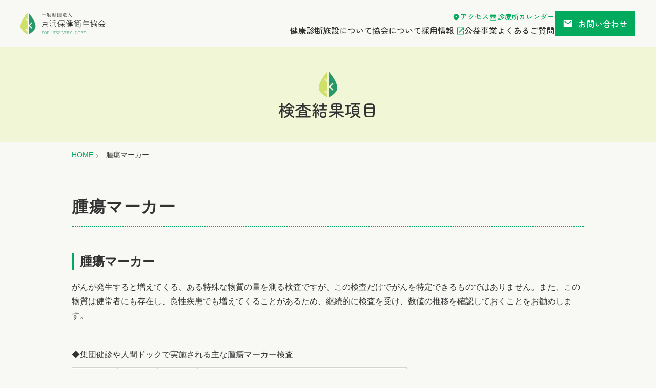

--- FILE ---
content_type: text/html; charset=UTF-8
request_url: https://www.keihin.or.jp/checkup/192/
body_size: 9257
content:
<!doctype html>
<html lang="ja">

<head prefix="og: http://ogp.me/ns# fb: http://ogp.me/ns/fb# article: http://ogp.me/ns/article#">
    <meta charset="utf-8">
  <meta name="format-detection" content="telephone=no">
  <meta name="viewport" content="width=device-width,initial-scale=1.0,minimum-scale=1.0,maximum-scale=1.0,user-scalable=no">
    <title>腫瘍マーカー | 一般財団法人 京浜保健衛生協会</title>
  <link rel="stylesheet" href="https://www.keihin.or.jp/wpkeihin/wp-content/themes/theme-keihin-2025/style.css">
  <link rel="stylesheet" href="https://www.keihin.or.jp/wpkeihin/wp-content/themes/theme-keihin-2025/css/style.css">
  <link href="https://fonts.googleapis.com/css2?family=Zen+Maru+Gothic:wght@400;500;700&display=swap" rel="stylesheet">
  <link rel="stylesheet" href="https://cdn.jsdelivr.net/npm/swiper@11/swiper-bundle.min.css"/>
  <script src="https://ajax.googleapis.com/ajax/libs/jquery/1.11.0/jquery.min.js"></script>
  <script>
    $(document).ready(function() {
      //カレンダーリンク無効化
      $('.monthly-calendar td a').click(function() {
          return false;
      });
      //カレンダーレディースデー
      $('.monthly-calendar td.lady .calendar-mark').text('☆');
      //カレンダー前後月遷移位置
      var str = "ym=";
      var url = location.href; //URLを取得
      var myCal = url + "#myCal";

      if (!url.match("#myCal")) {
        if (url.match(str)) {
          location.href = myCal;
        }
      }
    });
  </script>

  <!-- Google tag (gtag.js) -->
  <script async src="https://www.googletagmanager.com/gtag/js?id=G-1F0GZKSC4R"></script>
  <script>
    window.dataLayer = window.dataLayer || [];

    function gtag() {
        dataLayer.push(arguments);
    }
    gtag('js', new Date());

    gtag('config', 'G-1F0GZKSC4R');
    gtag('config', 'UA-135666292-1');
  </script>
  <meta name='robots' content='max-image-preview:large' />

<!-- All in One SEO Pack 3.1.1 によって Michael Torbert の Semper Fi Web Design[344,373] -->
<meta name="description"  content="腫瘍マーカー がんが発生すると増えてくる、ある特殊な物質の量を測る検査ですが、この検査だけでがんを特定できるものではありません。また、この物質は健常者にも存在し、良性疾患でも増えてくることがあるため、継続的に検査を受け、数値の推移を確認しておくことをお勧めします。 ◆集団健診や人間ドックで実施される主な腫瘍マーカー検査" />

<link rel="canonical" href="https://www.keihin.or.jp/checkup/192/" />
			<script type="text/javascript" >
				window.ga=window.ga||function(){(ga.q=ga.q||[]).push(arguments)};ga.l=+new Date;
				ga('create', 'UA-135666292-1', 'auto');
				// Plugins
				
				ga('send', 'pageview');
			</script>
			<script async src="https://www.google-analytics.com/analytics.js"></script>
			<!-- All in One SEO Pack -->
<link rel='dns-prefetch' href='//s.w.org' />
<link rel='stylesheet' id='eo-leaflet.js-css'  href='https://www.keihin.or.jp/wpkeihin/wp-content/plugins/event-organiser/lib/leaflet/leaflet.min.css?ver=1.4.0' type='text/css' media='all' />
<style id='eo-leaflet.js-inline-css' type='text/css'>
.leaflet-popup-close-button{box-shadow:none!important;}
</style>
<link rel='stylesheet' id='wp-block-library-css'  href='https://www.keihin.or.jp/wpkeihin/wp-includes/css/dist/block-library/style.min.css?ver=5.9.7' type='text/css' media='all' />
<style id='global-styles-inline-css' type='text/css'>
body{--wp--preset--color--black: #000000;--wp--preset--color--cyan-bluish-gray: #abb8c3;--wp--preset--color--white: #ffffff;--wp--preset--color--pale-pink: #f78da7;--wp--preset--color--vivid-red: #cf2e2e;--wp--preset--color--luminous-vivid-orange: #ff6900;--wp--preset--color--luminous-vivid-amber: #fcb900;--wp--preset--color--light-green-cyan: #7bdcb5;--wp--preset--color--vivid-green-cyan: #00d084;--wp--preset--color--pale-cyan-blue: #8ed1fc;--wp--preset--color--vivid-cyan-blue: #0693e3;--wp--preset--color--vivid-purple: #9b51e0;--wp--preset--gradient--vivid-cyan-blue-to-vivid-purple: linear-gradient(135deg,rgba(6,147,227,1) 0%,rgb(155,81,224) 100%);--wp--preset--gradient--light-green-cyan-to-vivid-green-cyan: linear-gradient(135deg,rgb(122,220,180) 0%,rgb(0,208,130) 100%);--wp--preset--gradient--luminous-vivid-amber-to-luminous-vivid-orange: linear-gradient(135deg,rgba(252,185,0,1) 0%,rgba(255,105,0,1) 100%);--wp--preset--gradient--luminous-vivid-orange-to-vivid-red: linear-gradient(135deg,rgba(255,105,0,1) 0%,rgb(207,46,46) 100%);--wp--preset--gradient--very-light-gray-to-cyan-bluish-gray: linear-gradient(135deg,rgb(238,238,238) 0%,rgb(169,184,195) 100%);--wp--preset--gradient--cool-to-warm-spectrum: linear-gradient(135deg,rgb(74,234,220) 0%,rgb(151,120,209) 20%,rgb(207,42,186) 40%,rgb(238,44,130) 60%,rgb(251,105,98) 80%,rgb(254,248,76) 100%);--wp--preset--gradient--blush-light-purple: linear-gradient(135deg,rgb(255,206,236) 0%,rgb(152,150,240) 100%);--wp--preset--gradient--blush-bordeaux: linear-gradient(135deg,rgb(254,205,165) 0%,rgb(254,45,45) 50%,rgb(107,0,62) 100%);--wp--preset--gradient--luminous-dusk: linear-gradient(135deg,rgb(255,203,112) 0%,rgb(199,81,192) 50%,rgb(65,88,208) 100%);--wp--preset--gradient--pale-ocean: linear-gradient(135deg,rgb(255,245,203) 0%,rgb(182,227,212) 50%,rgb(51,167,181) 100%);--wp--preset--gradient--electric-grass: linear-gradient(135deg,rgb(202,248,128) 0%,rgb(113,206,126) 100%);--wp--preset--gradient--midnight: linear-gradient(135deg,rgb(2,3,129) 0%,rgb(40,116,252) 100%);--wp--preset--duotone--dark-grayscale: url('#wp-duotone-dark-grayscale');--wp--preset--duotone--grayscale: url('#wp-duotone-grayscale');--wp--preset--duotone--purple-yellow: url('#wp-duotone-purple-yellow');--wp--preset--duotone--blue-red: url('#wp-duotone-blue-red');--wp--preset--duotone--midnight: url('#wp-duotone-midnight');--wp--preset--duotone--magenta-yellow: url('#wp-duotone-magenta-yellow');--wp--preset--duotone--purple-green: url('#wp-duotone-purple-green');--wp--preset--duotone--blue-orange: url('#wp-duotone-blue-orange');--wp--preset--font-size--small: 13px;--wp--preset--font-size--medium: 20px;--wp--preset--font-size--large: 36px;--wp--preset--font-size--x-large: 42px;}.has-black-color{color: var(--wp--preset--color--black) !important;}.has-cyan-bluish-gray-color{color: var(--wp--preset--color--cyan-bluish-gray) !important;}.has-white-color{color: var(--wp--preset--color--white) !important;}.has-pale-pink-color{color: var(--wp--preset--color--pale-pink) !important;}.has-vivid-red-color{color: var(--wp--preset--color--vivid-red) !important;}.has-luminous-vivid-orange-color{color: var(--wp--preset--color--luminous-vivid-orange) !important;}.has-luminous-vivid-amber-color{color: var(--wp--preset--color--luminous-vivid-amber) !important;}.has-light-green-cyan-color{color: var(--wp--preset--color--light-green-cyan) !important;}.has-vivid-green-cyan-color{color: var(--wp--preset--color--vivid-green-cyan) !important;}.has-pale-cyan-blue-color{color: var(--wp--preset--color--pale-cyan-blue) !important;}.has-vivid-cyan-blue-color{color: var(--wp--preset--color--vivid-cyan-blue) !important;}.has-vivid-purple-color{color: var(--wp--preset--color--vivid-purple) !important;}.has-black-background-color{background-color: var(--wp--preset--color--black) !important;}.has-cyan-bluish-gray-background-color{background-color: var(--wp--preset--color--cyan-bluish-gray) !important;}.has-white-background-color{background-color: var(--wp--preset--color--white) !important;}.has-pale-pink-background-color{background-color: var(--wp--preset--color--pale-pink) !important;}.has-vivid-red-background-color{background-color: var(--wp--preset--color--vivid-red) !important;}.has-luminous-vivid-orange-background-color{background-color: var(--wp--preset--color--luminous-vivid-orange) !important;}.has-luminous-vivid-amber-background-color{background-color: var(--wp--preset--color--luminous-vivid-amber) !important;}.has-light-green-cyan-background-color{background-color: var(--wp--preset--color--light-green-cyan) !important;}.has-vivid-green-cyan-background-color{background-color: var(--wp--preset--color--vivid-green-cyan) !important;}.has-pale-cyan-blue-background-color{background-color: var(--wp--preset--color--pale-cyan-blue) !important;}.has-vivid-cyan-blue-background-color{background-color: var(--wp--preset--color--vivid-cyan-blue) !important;}.has-vivid-purple-background-color{background-color: var(--wp--preset--color--vivid-purple) !important;}.has-black-border-color{border-color: var(--wp--preset--color--black) !important;}.has-cyan-bluish-gray-border-color{border-color: var(--wp--preset--color--cyan-bluish-gray) !important;}.has-white-border-color{border-color: var(--wp--preset--color--white) !important;}.has-pale-pink-border-color{border-color: var(--wp--preset--color--pale-pink) !important;}.has-vivid-red-border-color{border-color: var(--wp--preset--color--vivid-red) !important;}.has-luminous-vivid-orange-border-color{border-color: var(--wp--preset--color--luminous-vivid-orange) !important;}.has-luminous-vivid-amber-border-color{border-color: var(--wp--preset--color--luminous-vivid-amber) !important;}.has-light-green-cyan-border-color{border-color: var(--wp--preset--color--light-green-cyan) !important;}.has-vivid-green-cyan-border-color{border-color: var(--wp--preset--color--vivid-green-cyan) !important;}.has-pale-cyan-blue-border-color{border-color: var(--wp--preset--color--pale-cyan-blue) !important;}.has-vivid-cyan-blue-border-color{border-color: var(--wp--preset--color--vivid-cyan-blue) !important;}.has-vivid-purple-border-color{border-color: var(--wp--preset--color--vivid-purple) !important;}.has-vivid-cyan-blue-to-vivid-purple-gradient-background{background: var(--wp--preset--gradient--vivid-cyan-blue-to-vivid-purple) !important;}.has-light-green-cyan-to-vivid-green-cyan-gradient-background{background: var(--wp--preset--gradient--light-green-cyan-to-vivid-green-cyan) !important;}.has-luminous-vivid-amber-to-luminous-vivid-orange-gradient-background{background: var(--wp--preset--gradient--luminous-vivid-amber-to-luminous-vivid-orange) !important;}.has-luminous-vivid-orange-to-vivid-red-gradient-background{background: var(--wp--preset--gradient--luminous-vivid-orange-to-vivid-red) !important;}.has-very-light-gray-to-cyan-bluish-gray-gradient-background{background: var(--wp--preset--gradient--very-light-gray-to-cyan-bluish-gray) !important;}.has-cool-to-warm-spectrum-gradient-background{background: var(--wp--preset--gradient--cool-to-warm-spectrum) !important;}.has-blush-light-purple-gradient-background{background: var(--wp--preset--gradient--blush-light-purple) !important;}.has-blush-bordeaux-gradient-background{background: var(--wp--preset--gradient--blush-bordeaux) !important;}.has-luminous-dusk-gradient-background{background: var(--wp--preset--gradient--luminous-dusk) !important;}.has-pale-ocean-gradient-background{background: var(--wp--preset--gradient--pale-ocean) !important;}.has-electric-grass-gradient-background{background: var(--wp--preset--gradient--electric-grass) !important;}.has-midnight-gradient-background{background: var(--wp--preset--gradient--midnight) !important;}.has-small-font-size{font-size: var(--wp--preset--font-size--small) !important;}.has-medium-font-size{font-size: var(--wp--preset--font-size--medium) !important;}.has-large-font-size{font-size: var(--wp--preset--font-size--large) !important;}.has-x-large-font-size{font-size: var(--wp--preset--font-size--x-large) !important;}
</style>
<link rel='stylesheet' id='contact-form-7-css'  href='https://www.keihin.or.jp/wpkeihin/wp-content/plugins/contact-form-7/includes/css/styles.css?ver=5.1.7' type='text/css' media='all' />
<link rel='stylesheet' id='contact-form-7-confirm-css'  href='https://www.keihin.or.jp/wpkeihin/wp-content/plugins/contact-form-7-add-confirm/includes/css/styles.css?ver=5.1' type='text/css' media='all' />
<link rel='stylesheet' id='mts_simple_booking_front-css'  href='https://www.keihin.or.jp/wpkeihin/wp-content/plugins/mts-simple-booking/css/mtssb-front.css?ver=5.9.7' type='text/css' media='all' />
<script type='text/javascript' src='https://www.keihin.or.jp/wpkeihin/wp-includes/js/jquery/jquery.min.js?ver=3.6.0' id='jquery-core-js'></script>
<script type='text/javascript' src='https://www.keihin.or.jp/wpkeihin/wp-includes/js/jquery/jquery-migrate.min.js?ver=3.3.2' id='jquery-migrate-js'></script>
<link rel="https://api.w.org/" href="https://www.keihin.or.jp/wp-json/" /><link rel="alternate" type="application/json" href="https://www.keihin.or.jp/wp-json/wp/v2/checkup/192" /><link rel="EditURI" type="application/rsd+xml" title="RSD" href="https://www.keihin.or.jp/wpkeihin/xmlrpc.php?rsd" />
<link rel="wlwmanifest" type="application/wlwmanifest+xml" href="https://www.keihin.or.jp/wpkeihin/wp-includes/wlwmanifest.xml" /> 
<link rel='shortlink' href='https://www.keihin.or.jp/?p=192' />
<link rel="alternate" type="application/json+oembed" href="https://www.keihin.or.jp/wp-json/oembed/1.0/embed?url=https%3A%2F%2Fwww.keihin.or.jp%2Fcheckup%2F192%2F" />
<link rel="alternate" type="text/xml+oembed" href="https://www.keihin.or.jp/wp-json/oembed/1.0/embed?url=https%3A%2F%2Fwww.keihin.or.jp%2Fcheckup%2F192%2F&#038;format=xml" />
</head>

<body class="front">
  <header class="l-header">
    <div class="l-header__bar">
      <div class="l-container l-container--max">
        <div class="l-header__inner">
          <h1 class="l-header__logo">
                        <a class="u-hover" href="https://www.keihin.or.jp">              <img src="https://www.keihin.or.jp/wpkeihin/wp-content/themes/theme-keihin-2025/img/common/logo.svg" alt="一般財団法人 京浜保健衛生協会｜健康診断（人間ドック、巡回健診等）">
            </a>          </h1>
          <div class="l-header__content">
            <div class="l-header__content__navs">
              <nav class="l-header__content__navs__nav l-header__content__navs__nav--top">
                <a href="https://www.keihin.or.jp/access/" class="a-link a-link--location u-hover">アクセス</a>
                <a href="https://www.keihin.or.jp/schedule/" class="a-link a-link--calendar u-hover">診療所カレンダー</a>
              </nav>
              <nav class="l-header__content__navs__nav">
                                  <div class="l-header__content__navs__nav__entry">
                    <a href="https://www.keihin.or.jp/kind/" class="a-link u-hover" >健康診断</a>
                                      </div>
                                  <div class="l-header__content__navs__nav__entry js-header-dropdown-wrap">
                    <a href="#" class="a-link u-hover js-header-dropdown" >施設について</a>
                                          <div class="l-header__dropdown" style="width:290px">
                        <div class="l-header__dropdown__links">
                                                      <a href="https://www.keihin.or.jp/facility/" class="l-header__dropdown__links__link u-hover">施設紹介</a>
                                                      <a href="https://www.keihin.or.jp/corp/vehicle/" class="l-header__dropdown__links__link u-hover">検診車両紹介</a>
                                                  </div>
                      </div>
                                      </div>
                                  <div class="l-header__content__navs__nav__entry js-header-dropdown-wrap">
                    <a href="#" class="a-link u-hover js-header-dropdown" >協会について</a>
                                          <div class="l-header__dropdown" style="width:290px">
                        <div class="l-header__dropdown__links">
                                                      <a href="https://www.keihin.or.jp/corporate/" class="l-header__dropdown__links__link u-hover">協会について</a>
                                                      <a href="https://www.keihin.or.jp/corporate/profile/" class="l-header__dropdown__links__link u-hover">協会概要</a>
                                                      <a href="https://www.keihin.or.jp/corporate/philosophy/" class="l-header__dropdown__links__link u-hover">経営理念・CSR</a>
                                                      <a href="https://www.keihin.or.jp/corporate/information-disclosure/" class="l-header__dropdown__links__link u-hover">開示情報</a>
                                                      <a href="https://www.keihin.or.jp/corporate/corporate-privacy/" class="l-header__dropdown__links__link u-hover">個人情報保護方針</a>
                                                  </div>
                      </div>
                                      </div>
                                  <div class="l-header__content__navs__nav__entry">
                    <a href="https://r4510.jp/keihin/" class="a-link a-link--blank u-hover"  target="_blank">採用情報</a>
                                      </div>
                                  <div class="l-header__content__navs__nav__entry js-header-dropdown-wrap">
                    <a href="#" class="a-link u-hover js-header-dropdown" >公益事業</a>
                                          <div class="l-header__dropdown" style="width:290px">
                        <div class="l-header__dropdown__links">
                                                      <a href="https://www.keihin.or.jp/public/jms/" class="l-header__dropdown__links__link u-hover">J.M.S</a>
                                                      <a href="https://www.keihin.or.jp/public/lecture/" class="l-header__dropdown__links__link u-hover">定例健康管理講演会</a>
                                                      <a href="https://www.keihin.or.jp/public/examination/" class="l-header__dropdown__links__link u-hover">[川崎市限定]幼稚園関係者向け健診</a>
                                                      <a href="https://www.keihin.or.jp/public/enlight/" class="l-header__dropdown__links__link u-hover">機関誌「ほほえみらいふ」</a>
                                                      <a href="https://www.keihin.or.jp/public/nurse/" class="l-header__dropdown__links__link u-hover">京浜保健便り</a>
                                                  </div>
                      </div>
                                      </div>
                                  <div class="l-header__content__navs__nav__entry">
                    <a href="https://www.keihin.or.jp/faq/" class="a-link u-hover" >よくあるご質問</a>
                                      </div>
                              </nav>
            </div>
            <div class="l-header__content__buttons">
              <a href="https://www.keihin.or.jp/contact/" class="a-button u-flex u-align-center u-sp-hidden">
                <svg xmlns="http://www.w3.org/2000/svg" width="20" height="20" viewBox="0 0 20 20" fill="none" class="u-mr10">
                  <g clip-path="url(#clip0_729_2039)">
                    <path d="M16.6665 3.33334H3.33317C2.4165 3.33334 1.67484 4.08334 1.67484 5.00001L1.6665 15C1.6665 15.9167 2.4165 16.6667 3.33317 16.6667H16.6665C17.5832 16.6667 18.3332 15.9167 18.3332 15V5.00001C18.3332 4.08334 17.5832 3.33334 16.6665 3.33334ZM16.3332 6.87501L10.4415 10.5583C10.1748 10.725 9.82484 10.725 9.55817 10.5583L3.6665 6.87501C3.45817 6.74168 3.33317 6.51668 3.33317 6.27501C3.33317 5.71668 3.9415 5.38334 4.4165 5.67501L9.99984 9.16668L15.5832 5.67501C16.0582 5.38334 16.6665 5.71668 16.6665 6.27501C16.6665 6.51668 16.5415 6.74168 16.3332 6.87501Z" fill="white"/>
                  </g>
                  <defs>
                    <clipPath id="clip0_729_2039">
                      <rect width="20" height="20" fill="white"/>
                    </clipPath>
                  </defs>
                </svg>
                お問い合わせ
              </a>
              <a href="https://www.keihin.or.jp/contact/" class="l-header__content__buttons__button l-header__content__buttons__button--mail">
                <img src="https://www.keihin.or.jp/wpkeihin/wp-content/themes/theme-keihin-2025/img/common/icon-mail.svg" alt="メールするアイコン">
                メールする
              </a>
              <button class="l-header__content__buttons__button js-toggle-phone">
                <img src="https://www.keihin.or.jp/wpkeihin/wp-content/themes/theme-keihin-2025/img/common/phone.svg" alt="電話アイコン">
                電話する
              </button>
              <button class="l-header__content__buttons__button js-toggle-menu">
                <img src="https://www.keihin.or.jp/wpkeihin/wp-content/themes/theme-keihin-2025/img/common/hamburger.svg" alt="メニューアイコン">
                メニュー
              </button>
            </div>
          </div>
        </div>
      </div>
    </div>
    <div class="l-header__phones">
      <div class="o-tel">
  <div class="o-tel__heading">電話お問い合わせ先</div>
  <div class="o-tel__phone">
    <div class="o-tel__phone__text">代表電話番号</div>
    <div class="o-tel__phone__num"><a class="a-link" href="tel:0443304567">044-330-4567</a></div>
  </div>
  <div class="o-tel__copy">自動音声のガイダンスが流れます。<br>用件に応じて下記番号を入力してください。</div>
  <div class="o-tel__entries">
                <div class="o-tel__entries__entry">
        <div class="o-tel__entries__entry__order">[1]</div>
        <div class="o-tel__entries__entry__text">
          診療所の予約関連（8:45～17:00）                  </div>
              </div>
                <div class="o-tel__entries__entry">
        <div class="o-tel__entries__entry__order">[2]</div>
        <div class="o-tel__entries__entry__text">
          健診結果のお問い合わせ（8:45～17:00）                  </div>
              </div>
                <div class="o-tel__entries__entry">
        <div class="o-tel__entries__entry__order">[9]</div>
        <div class="o-tel__entries__entry__text">
          上記以外のお問い合わせ（8:30～17:30）                  </div>
              </div>
      </div>
  <p class="u-mt10 u-text-center u-pc-hidden"><a href="#" class="a-link--arrow o-tel__close js-tel-close">閉じる</a></p>
</div>
    </div>
    <div class="l-header__menu-wrap">
      <div class="l-header__menu">
                  <div class="l-header__menu__entry">
            <a href="https://www.keihin.or.jp/kind/" class="l-header__menu__link">健康診断</a>
                      </div>
                  <div class="l-header__menu__entry js-header-menu-dropdown-wrap">
            <a href="#" class="l-header__menu__link l-header__menu__link--no-arrow js-header-menu-dropdown">施設案内</a>
                          <div class="l-header__menu__dropdown">
                                  <a href="https://www.keihin.or.jp/facility/" class="l-header__menu__link">施設紹介</a>
                                  <a href="https://www.keihin.or.jp/corp/vehicle/" class="l-header__menu__link">検診車両紹介</a>
                              </div>
                      </div>
                  <div class="l-header__menu__entry js-header-menu-dropdown-wrap">
            <a href="#" class="l-header__menu__link l-header__menu__link--no-arrow js-header-menu-dropdown">協会について</a>
                          <div class="l-header__menu__dropdown">
                                  <a href="https://www.keihin.or.jp/corporate/" class="l-header__menu__link">協会について</a>
                                  <a href="https://www.keihin.or.jp/corporate/profile/" class="l-header__menu__link">協会概要</a>
                                  <a href="https://www.keihin.or.jp/corporate/philosophy/" class="l-header__menu__link">経営理念・CSR</a>
                                  <a href="https://www.keihin.or.jp/corporate/information-disclosure/" class="l-header__menu__link">開示情報</a>
                                  <a href="https://www.keihin.or.jp/corporate/corporate-privacy/" class="l-header__menu__link">個人情報保護方針</a>
                              </div>
                      </div>
                  <div class="l-header__menu__entry">
            <a href="https://r4510.jp/keihin/" class="l-header__menu__link l-header__menu__link--no-arrow l-header__menu__link--blank"  target="_blank">採用情報</a>
                      </div>
                  <div class="l-header__menu__entry js-header-menu-dropdown-wrap">
            <a href="#" class="l-header__menu__link l-header__menu__link--no-arrow js-header-menu-dropdown">公益事業</a>
                          <div class="l-header__menu__dropdown">
                                  <a href="https://www.keihin.or.jp/public/jms/" class="l-header__menu__link">J.M.S</a>
                                  <a href="https://www.keihin.or.jp/public/lecture/" class="l-header__menu__link">定例健康管理講演会</a>
                                  <a href="https://www.keihin.or.jp/public/examination/" class="l-header__menu__link">[川崎市限定]幼稚園関係者向け健診</a>
                                  <a href="https://www.keihin.or.jp/public/enlight/" class="l-header__menu__link">機関誌「ほほえみらいふ」</a>
                                  <a href="https://www.keihin.or.jp/public/nurse/" class="l-header__menu__link">京浜保健便り</a>
                              </div>
                      </div>
                  <div class="l-header__menu__entry">
            <a href="https://www.keihin.or.jp/faq/" class="l-header__menu__link">よくあるご質問</a>
                      </div>
              </div>
    </div>
  </header><article>
<div class="a-hero a-hero--ribbon">
    <div class="l-container">
      <div class="a-hero__heading">
        <div class="a-hero__heading__icon"></div>
        <h2 class="a-hero__heading__text">検査結果項目</h2>
      </div>
    </div>
  </div>
  <div class="l-container">
    <div class="m-breadcrumb">
      <div class="m-breadcrumb__level">
        <a href="https://www.keihin.or.jp" class="a-link">HOME</a>
      </div>
      <div class="m-breadcrumb__level">腫瘍マーカー</div>
    </div>
  </div>
  <main class="o-post">
          <div class="l-container">
        <section class="bottom60">
          <h1 class="a-heading a-heading--h1 u-mb30">腫瘍マーカー</h1>
          <h2>腫瘍マーカー</h2>
<p>がんが発生すると増えてくる、ある特殊な物質の量を測る検査ですが、この検査だけでがんを特定できるものではありません。また、この物質は健常者にも存在し、良性疾患でも増えてくることがあるため、継続的に検査を受け、数値の推移を確認しておくことをお勧めします。</p>
<p>&nbsp;</p>
<div align="left">◆集団健診や人間ドックで実施される主な腫瘍マーカー検査</div>
<table border="0" width="654" cellspacing="1" cellpadding="7" bgcolor="#99CCCD">
<tbody>
<tr>
<td bgcolor="#FAFCFC" width="84">
<div align="center">項目</div>
</td>
<td bgcolor="#FAFCFC" width="74">
<div align="center">基準値</div>
</td>
<td bgcolor="#FAFCFC" width="74">
<div align="center">単位</div>
</td>
<td bgcolor="#FAFCFC" width="194">
<div align="center">高値に出るがん</div>
</td>
<td bgcolor="#FAFCFC" width="194">
<div align="center">がん以外で高値にでる疾患など</div>
</td>
</tr>
<tr>
<td bgcolor="#FFFFFF" width="84">
<div align="center">CEA</div>
</td>
<td bgcolor="#FFFFFF" width="74">
<div align="center">5.0以下</div>
</td>
<td bgcolor="#FFFFFF" width="74">
<div align="center">ng/mℓ</div>
</td>
<td valign="top" bgcolor="#FFFFFF" width="194">
<div align="left">大腸がん・膵臓がん・胆のうがん・胆道がん・胃がん・肺がん</div>
</td>
<td valign="top" bgcolor="#FFFFFF" width="194">
<div align="left">肝硬変・慢性肝炎・胆道疾患・糖尿病・各種炎症性疾患など</div>
</td>
</tr>
<tr>
<td valign="top" bgcolor="#FFFFFF" width="84">
<div align="center">AFP</div>
</td>
<td valign="top" bgcolor="#FFFFFF" width="74">
<div align="center">10以下</div>
</td>
<td valign="top" bgcolor="#FFFFFF" width="74">
<div align="center">ng/mℓ</div>
</td>
<td valign="top" bgcolor="#FFFFFF" width="194">
<div align="left">原発性肝がん</div>
</td>
<td valign="top" bgcolor="#FFFFFF" width="194">
<div align="left">妊娠中</div>
</td>
</tr>
<tr>
<td bgcolor="#FFFFFF" width="84">
<div align="center">CA19-9</div>
</td>
<td bgcolor="#FFFFFF" width="74">
<div align="center">37以下</div>
</td>
<td bgcolor="#FFFFFF" width="74">
<div align="center">U/mℓ</div>
</td>
<td valign="top" bgcolor="#FFFFFF" width="194">
<div align="left">膵臓がん・胆道がん・胃がん・胆のうがん・大腸がん</div>
</td>
<td valign="top" bgcolor="#FFFFFF" width="194">
<div align="left">胆石症</div>
</td>
</tr>
<tr>
<td valign="top" bgcolor="#FFFFFF" width="84">
<div align="center">CYFRA</div>
</td>
<td valign="top" bgcolor="#FFFFFF" width="74">
<div align="center">3.5以下</div>
</td>
<td valign="top" bgcolor="#FFFFFF" width="74">
<div align="center">ng/mℓ</div>
</td>
<td valign="top" bgcolor="#FFFFFF" width="194">
<div align="left">肺がん、食道がん</div>
</td>
<td valign="top" bgcolor="#FFFFFF" width="194">
<div align="left">加齢・良性呼吸器疾患</div>
</td>
</tr>
<tr>
<td valign="top" bgcolor="#FFFFFF" width="84">
<div align="center">ProGRP</div>
</td>
<td valign="top" bgcolor="#FFFFFF" width="74">
<div align="center">80.9以下</div>
</td>
<td valign="top" bgcolor="#FFFFFF" width="74">
<div align="center">pg/mℓ</div>
</td>
<td valign="top" bgcolor="#FFFFFF" width="194">
<div align="left">肺がん</div>
</td>
<td valign="top" bgcolor="#FFFFFF" width="194">
<div align="left">腎機能低下</div>
</td>
</tr>
<tr>
<td valign="top" bgcolor="#FFFFFF" width="84">
<div align="center">PSA</div>
</td>
<td valign="top" bgcolor="#FFFFFF" width="74">
<div align="center">4.0以下</div>
</td>
<td valign="top" bgcolor="#FFFFFF" width="74">
<div align="center">ng/mℓ</div>
</td>
<td valign="top" bgcolor="#FFFFFF" width="194">
<div align="left">前立腺がん</div>
</td>
<td valign="top" bgcolor="#FFFFFF" width="194">
<div align="left">前立腺肥大</div>
</td>
</tr>
<tr>
<td valign="top" bgcolor="#FFFFFF" width="84">
<div align="center">CA125</div>
</td>
<td valign="top" bgcolor="#FFFFFF" width="74">
<div align="center">35以下</div>
</td>
<td valign="top" bgcolor="#FFFFFF" width="74">
<div align="center">U/mℓ</div>
</td>
<td valign="top" bgcolor="#FFFFFF" width="194">
<div align="left">卵巣がん・子宮がん</div>
</td>
<td valign="top" bgcolor="#FFFFFF" width="194">
<div align="left">子宮内膜症、子宮筋腫、月経</div>
</td>
</tr>
<tr>
<td valign="top" bgcolor="#FFFFFF" width="84">
<div align="center">抗p53抗体</div>
</td>
<td valign="top" bgcolor="#FFFFFF" width="74">
<div align="center">1.30以下</div>
</td>
<td valign="top" bgcolor="#FFFFFF" width="74">
<div align="center">U/mℓ</div>
</td>
<td valign="top" bgcolor="#FFFFFF" width="194">
<div align="left">食道がん・大腸がん・乳がん・ 子宮がん</div>
</td>
<td valign="top" bgcolor="#FFFFFF" width="194">
<div align="left"></div>
</td>
</tr>
<tr>
<td valign="top" bgcolor="#FFFFFF" width="84">
<div align="center">CA15-3</div>
</td>
<td valign="top" bgcolor="#FFFFFF" width="74">
<div align="center">25以下</div>
</td>
<td valign="top" bgcolor="#FFFFFF" width="74">
<div align="center">U/mℓ</div>
</td>
<td valign="top" bgcolor="#FFFFFF" width="194">
<div align="left">乳がん</div>
</td>
<td valign="top" bgcolor="#FFFFFF" width="194">
<div align="left">子宮内膜症・肝炎・妊娠中・授乳中</div>
</td>
</tr>
<td valign="top" bgcolor="#FFFFFF" width="84">
<div align="center">NCC-ST-439</div>
</td>
<td valign="top" bgcolor="#FFFFFF" width="74">
<div align="center">男性及び女性50歳以上4.4以下<br />女性49歳以下6.9以下
</div>
</td>
<td valign="top" bgcolor="#FFFFFF" width="74">
<div align="center">U/mℓ</div>
</td>
<td valign="top" bgcolor="#FFFFFF" width="194">
<div align="left">膵がん、胆道がん、乳がん、大腸がん、胃がん</div>
</td>
<td valign="top" bgcolor="#FFFFFF" width="194">
<div align="left">肝胆道良性疾患、妊娠、月経</div>
</td>
</tr>
</tbody>
</table>
<p>&nbsp;<br />
※女性は妊娠や月経周期によって高値を示すことがあります。<br />
※数値が高く出た場合は必要に応じて専門医の診察や再検査、精密検査で総合的に判断してもらうことが重要です。</p>
        </section>
      </div>
            </main>
</article>
<footer class="l-footer">
  <div class="l-footer__news">
    <div class="l-container">
      <div class="l-footer__news__list">
                  <a href="https://www.keihin.or.jp/hojo-kuji/" class="l-footer__news__list__item l-footer__news__list__item--green-border u-hover">【社会貢献広報事業】<br>日本宝くじ協会<br class="u-pc-hidden">補助事業完了のお知らせ</a>
                  <a href="https://www.keihin.or.jp/hojo-keirin/" class="l-footer__news__list__item l-footer__news__list__item--green-border u-hover">競輪補助事業完了のお知らせ</a>
              </div>
    </div>
  </div>
  <div class="l-footer__banner">
    <div class="l-container">
      <div class="l-footer__banner__list">
                  <a href="http://keirin.jp/pc/top" class="l-footer__banner__list__item u-hover" target="_blank">
            <img src="https://www.keihin.or.jp/wpkeihin/wp-content/themes/theme-keihin-2025/img/footer/minibanar-keirin.png" alt="KEIRIN.JP">
          </a>
                  <a href="https://www.jka-cycle.jp/" class="l-footer__banner__list__item u-hover" target="_blank">
            <img src="https://www.keihin.or.jp/wpkeihin/wp-content/themes/theme-keihin-2025/img/footer/minibanar-autorace.png" alt="競輪＆オートレースの補助事業 JKA Social Action">
          </a>
                  <a href="http://jla-takarakuji.or.jp/" class="l-footer__banner__list__item u-hover" target="_blank">
            <img src="https://www.keihin.or.jp/wpkeihin/wp-content/themes/theme-keihin-2025/img/footer/minibanar-takarakuji.png" alt="財団法人日本宝くじ協会">
          </a>
                  <a href="http://www.kyoukaikenpo.or.jp/" class="l-footer__banner__list__item u-hover" target="_blank">
            <img src="https://www.keihin.or.jp/wpkeihin/wp-content/themes/theme-keihin-2025/img/footer/minibanar-kenpo.png" alt="全国健康保険協会｜協会けんぽ">
          </a>
                  <a href="http://www.kenporen.com/" class="l-footer__banner__list__item u-hover" target="_blank">
            <img src="https://www.keihin.or.jp/wpkeihin/wp-content/themes/theme-keihin-2025/img/footer/minibanar-kenporen.png" alt="健康保険組み案連合会｜けんぽれん">
          </a>
                  <a href="http://www.jms-pinkribbon.com/" class="l-footer__banner__list__item u-hover" target="_blank">
            <img src="https://www.keihin.or.jp/wpkeihin/wp-content/themes/theme-keihin-2025/img/footer/jmslogo220825.png" alt="日本乳がんピンクリボン運動｜J.M.S">
          </a>
                  <a href="http://www.smartlife.go.jp/" class="l-footer__banner__list__item u-hover" target="_blank">
            <img src="https://www.keihin.or.jp/wpkeihin/wp-content/themes/theme-keihin-2025/img/footer/minibanar-smartlife.png" alt="健康寿命をのばそう！｜Smart Life Project">
          </a>
                  <a href="http://www.zeneiren.or.jp/" class="l-footer__banner__list__item u-hover" target="_blank">
            <img src="https://www.keihin.or.jp/wpkeihin/wp-content/themes/theme-keihin-2025/img/footer/minibanar-zenrou.png" alt="公益財団法人全国労働衛生団体連合会">
          </a>
              </div>
    </div>
  </div>
  <div class="l-footer__top">
    <div class="l-container">
      <div class="l-footer__top__nav">
        <div class="l-footer__top__nav__section">
            <div class="l-footer__top__nav__section__heading">健康診断</div>
            <nav class="l-footer__top__nav__section__links">
              <a href="https://www.keihin.or.jp/kind/" class="l-footer__top__nav__section__links__item u-hover">健康診断から健康支援サービスまでのご案内</a>
            </nav>
            <div class="l-footer__top__nav__section__heading u-mt15">サポート・ガイド</div>
            <nav class="l-footer__top__nav__section__links">
              <a href="https://www.keihin.or.jp/faq/" class="l-footer__top__nav__section__links__item u-hover">よくあるご質問</a>
              <a href="https://www.keihin.or.jp/checkbefore/" class="l-footer__top__nav__section__links__item u-hover">健診当日までのご確認事項</a>
            </nav>
        </div>
        <div class="l-footer__top__nav__section">
            <div class="l-footer__top__nav__section__heading">施設について</div>
            <nav class="l-footer__top__nav__section__links">
              <a href="https://www.keihin.or.jp/facility/" class="l-footer__top__nav__section__links__item u-hover">施設紹介</a>
              <a href="https://www.keihin.or.jp/corp/vehicle/" class="l-footer__top__nav__section__links__item u-hover">検診車両紹介</a>
            </nav>
        </div>
        <div class="l-footer__top__nav__section">
            <div class="l-footer__top__nav__section__heading">協会について</div>
            <nav class="l-footer__top__nav__section__links">
                <a href="https://www.keihin.or.jp/corporate/" class="l-footer__top__nav__section__links__item u-hover">協会について</a>
                <a href="https://www.keihin.or.jp/corporate/profile/" class="l-footer__top__nav__section__links__item u-hover">協会概要</a>
                <a href="https://www.keihin.or.jp/corporate/philosophy/" class="l-footer__top__nav__section__links__item u-hover">経営理念・CSR</a>
                <a href="https://www.keihin.or.jp/corporate/information-disclosure/" class="l-footer__top__nav__section__links__item u-hover">開示情報</a>
                <a href="https://www.keihin.or.jp/corporate/corporate-privacy/" class="l-footer__top__nav__section__links__item u-hover">個人情報保護方針</a>
            </nav>
        </div>
        <div class="l-footer__top__nav__section">
            <div class="l-footer__top__nav__section__heading">公益事業</div>
            <nav class="l-footer__top__nav__section__links">
                <a href="https://www.keihin.or.jp/public/jms/" class="l-footer__top__nav__section__links__item u-hover">J.M.S</a>
                <a href="https://www.keihin.or.jp/public/lecture/" class="l-footer__top__nav__section__links__item u-hover">定例健康管理講演会</a>
                <a href="https://www.keihin.or.jp/public/examination/" class="l-footer__top__nav__section__links__item u-hover">幼稚園関係者向け健診</a>
                <a href="https://www.keihin.or.jp/public/enlight/" class="l-footer__top__nav__section__links__item u-hover">機関誌「ほほえみらいふ」</a>
            </nav>
        </div>
      </div>
    </div>
  </div>
  <div class="l-footer__bottom">
    <div class="l-container">
      <nav class="l-footer__bottom__nav">
                   
          <a href="https://www.keihin.or.jp/public/nurse/" class="l-footer__bottom__nav__item" >京浜保健便り</a>
                   
          <a href="https://www.keihin.or.jp/contact/" class="l-footer__bottom__nav__item" >お問い合わせ</a>
                   
          <a href="https://www.keihin.or.jp/privacy/" class="l-footer__bottom__nav__item" >プライバシーポリシー</a>
                   
          <a href="https://www.keihin.or.jp/sitemap/" class="l-footer__bottom__nav__item" >サイトマップ</a>
                   
          <a href="https://www.keihin.or.jp/access/" class="l-footer__bottom__nav__item" >アクセス</a>
                   
          <a href="https://www.keihin.gr.jp/" class="l-footer__bottom__nav__item" target="_blank">京浜メディカルグループ</a>
              </nav>
      <div class="l-footer__bottom__pmark">
        <img src="https://www.keihin.or.jp/wpkeihin/wp-content/themes/theme-keihin-2025/img/common/pmark.png" alt="Pマーク">
        一般財団法人 京浜保健衛生協会はプライバシーマークを取得しています。
      </div>
    </div>
  </div>
  <div class="l-footer__copy">
    <div class="l-container u-text-center">COPYRIGHT(C) Keihin Health & Science Association, ALL RIGHTS RESERVED.</div>
  </div>
</footer>
<script src="https://cdn.jsdelivr.net/npm/swiper@11/swiper-bundle.min.js"></script>
<script src="https://www.keihin.or.jp/wpkeihin/wp-content/themes/theme-keihin-2025/js/app.js"></script>
<script type='text/javascript' id='contact-form-7-js-extra'>
/* <![CDATA[ */
var wpcf7 = {"apiSettings":{"root":"https:\/\/www.keihin.or.jp\/wp-json\/contact-form-7\/v1","namespace":"contact-form-7\/v1"}};
/* ]]> */
</script>
<script type='text/javascript' src='https://www.keihin.or.jp/wpkeihin/wp-content/plugins/contact-form-7/includes/js/scripts.js?ver=5.1.7' id='contact-form-7-js'></script>
<script type='text/javascript' src='https://www.keihin.or.jp/wpkeihin/wp-includes/js/jquery/jquery.form.min.js?ver=4.3.0' id='jquery-form-js'></script>
<script type='text/javascript' src='https://www.keihin.or.jp/wpkeihin/wp-content/plugins/contact-form-7-add-confirm/includes/js/scripts.js?ver=5.1' id='contact-form-7-confirm-js'></script>
</body>
</html>

--- FILE ---
content_type: text/css
request_url: https://www.keihin.or.jp/wpkeihin/wp-content/themes/theme-keihin-2025/style.css
body_size: 217
content:
@charset "utf-8";

/*
Theme Name: 京浜保健衛生協会テーマ2025
Description:一般財団法人 京浜保健衛生協会
Author: 株式会社イング
Author URI: https://in-g.jp/
Version: 1.0
*/



/* CSS import */


--- FILE ---
content_type: text/css
request_url: https://www.keihin.or.jp/wpkeihin/wp-content/themes/theme-keihin-2025/css/style.css
body_size: 31388
content:
*,*::after,*::before{border:0;margin:0;padding:0;vertical-align:baseline;text-decoration:none;font-weight:500;font-style:normal;box-sizing:border-box}body{font-family:"Noto Sans JP","游ゴシック",YuGothic,"ヒラギノ角ゴ ProN W3","Hiragino Kaku Gothic ProN","メイリオ",Meiryo,sans-serif;font-optical-sizing:auto;line-height:1.8;font-size:16px;color:#333;background-color:#f8f9f5;-webkit-text-size-adjust:100%;-webkit-font-smoothing:antialiased}img{text-decoration:none;vertical-align:top;font-size:0px}ol,ul{list-style:none}table{border-collapse:collapse;border-spacing:0}a{box-sizing:border-box;outline:none}a:not([class]){text-decoration:underline}p{overflow:auto}p:not(:first-child){margin-top:1.24em}strong{font-weight:700}span{font-weight:inherit}.l-header{font-family:"Zen Maru Gothic",sans-serif;font-weight:500;font-style:normal}.l-header__bar{padding-top:19.5px;padding-bottom:19.5px}.l-header__inner{display:flex;align-items:center;margin-right:auto}.l-header__logo{margin-right:auto;display:flex;align-items:center}.l-header__logo a{display:flex}.l-header__logo img{width:auto;height:42px}.l-header__content{display:flex;gap:24px}.l-header__content__navs{display:flex;flex-direction:column;align-items:flex-end;gap:4px}.l-header__content__navs--top{color:#01aa5c}.l-header__content__navs__nav{display:flex;align-items:flex-end;gap:24px}.l-header__content__navs__nav .a-link{color:#333}.l-header__content__navs__nav .a-link--blank{position:relative}.l-header__content__navs__nav .a-link--blank::after{content:"";width:15px;height:15px;margin-left:5px;position:relative;top:2px;display:inline-block;background-repeat:no-repeat;background-position:center;background-size:contain;background-image:url("data:image/svg+xml;utf8,%3Csvg%20xmlns%3D%22http%3A%2F%2Fwww.w3.org%2F2000%2Fsvg%22%20width%3D%2216%22%20height%3D%2216%22%20viewBox%3D%220%200%2016%2016%22%20fill%3D%22none%22%3E%0A%20%20%3Cpath%20d%3D%22M13.8333%2013.8333H2.16667V2.16667H8V0.5H2.16667C1.24167%200.5%200.5%201.25%200.5%202.16667V13.8333C0.5%2014.75%201.24167%2015.5%202.16667%2015.5H13.8333C14.75%2015.5%2015.5%2014.75%2015.5%2013.8333V8H13.8333V13.8333ZM9.66667%200.5V2.16667H12.6583L4.46667%2010.3583L5.64167%2011.5333L13.8333%203.34167V6.33333H15.5V0.5H9.66667Z%22%20fill%3D%22%2301AA5C%22%2F%3E%0A%3C%2Fsvg%3E")}.l-header__content__navs__nav--top{color:#01aa5c;gap:16px}.l-header__content__navs__nav--top .a-link{color:#01aa5c;font-size:14px;display:flex;align-items:center;gap:4px}.l-header__content__navs__nav--top .a-link--location::before{content:url("data:image/svg+xml,%3Csvg%20xmlns%3D%22http%3A%2F%2Fwww.w3.org%2F2000%2Fsvg%22%20width%3D%2216%22%20height%3D%2216%22%20viewBox%3D%220%200%2016%2016%22%20fill%3D%22none%22%3E%3Cg%20clip-path%3D%22url(%23clip0_725_2024)%22%3E%3Cpath%20d%3D%22M7.99984%201.33334C5.19984%201.33334%202.6665%203.48001%202.6665%206.80001C2.6665%208.92001%204.29984%2011.4133%207.55984%2014.2867C7.81317%2014.5067%208.19317%2014.5067%208.4465%2014.2867C11.6998%2011.4133%2013.3332%208.92001%2013.3332%206.80001C13.3332%203.48001%2010.7998%201.33334%207.99984%201.33334ZM7.99984%208.00001C7.2665%208.00001%206.6665%207.40001%206.6665%206.66668C6.6665%205.93334%207.2665%205.33334%207.99984%205.33334C8.73317%205.33334%209.33317%205.93334%209.33317%206.66668C9.33317%207.40001%208.73317%208.00001%207.99984%208.00001Z%22%20fill%3D%22%2301AA5C%22%2F%3E%3C%2Fg%3E%3Cdefs%3E%3CclipPath%20id%3D%22clip0_725_2024%22%3E%3Crect%20width%3D%2216%22%20height%3D%2216%22%20fill%3D%22white%22%2F%3E%3C%2FclipPath%3E%3C%2Fdefs%3E%3C%2Fsvg%3E");display:block;width:16px;height:16px}.l-header__content__navs__nav--top .a-link--calendar::before{content:url("data:image/svg+xml,%3Csvg%20xmlns%3D%22http%3A%2F%2Fwww.w3.org%2F2000%2Fsvg%22%20width%3D%2216%22%20height%3D%2216%22%20viewBox%3D%220%200%2016%2016%22%20fill%3D%22none%22%3E%3Cg%20clip-path%3D%22url(%23clip0_725_2031)%22%3E%3Cpath%20d%3D%22M11.3333%201.33334C10.9667%201.33334%2010.6667%201.63334%2010.6667%202.00001V2.66668H5.33333V2.00001C5.33333%201.63334%205.03333%201.33334%204.66667%201.33334C4.3%201.33334%204%201.63334%204%202.00001V2.66668H3.33333C2.59333%202.66668%202.00667%203.26668%202.00667%204.00001L2%2013.3333C2%2014.0667%202.59333%2014.6667%203.33333%2014.6667H12.6667C13.4%2014.6667%2014%2014.0667%2014%2013.3333V4.00001C14%203.26668%2013.4%202.66668%2012.6667%202.66668H12V2.00001C12%201.63334%2011.7%201.33334%2011.3333%201.33334ZM12.6667%2013.3333H3.33333V6.66668H12.6667V13.3333ZM7.33333%208.66668C7.33333%208.30001%207.63333%208.00001%208%208.00001C8.36667%208.00001%208.66667%208.30001%208.66667%208.66668C8.66667%209.03334%208.36667%209.33334%208%209.33334C7.63333%209.33334%207.33333%209.03334%207.33333%208.66668ZM4.66667%208.66668C4.66667%208.30001%204.96667%208.00001%205.33333%208.00001C5.7%208.00001%206%208.30001%206%208.66668C6%209.03334%205.7%209.33334%205.33333%209.33334C4.96667%209.33334%204.66667%209.03334%204.66667%208.66668ZM10%208.66668C10%208.30001%2010.3%208.00001%2010.6667%208.00001C11.0333%208.00001%2011.3333%208.30001%2011.3333%208.66668C11.3333%209.03334%2011.0333%209.33334%2010.6667%209.33334C10.3%209.33334%2010%209.03334%2010%208.66668ZM7.33333%2011.3333C7.33333%2010.9667%207.63333%2010.6667%208%2010.6667C8.36667%2010.6667%208.66667%2010.9667%208.66667%2011.3333C8.66667%2011.7%208.36667%2012%208%2012C7.63333%2012%207.33333%2011.7%207.33333%2011.3333ZM4.66667%2011.3333C4.66667%2010.9667%204.96667%2010.6667%205.33333%2010.6667C5.7%2010.6667%206%2010.9667%206%2011.3333C6%2011.7%205.7%2012%205.33333%2012C4.96667%2012%204.66667%2011.7%204.66667%2011.3333ZM10%2011.3333C10%2010.9667%2010.3%2010.6667%2010.6667%2010.6667C11.0333%2010.6667%2011.3333%2010.9667%2011.3333%2011.3333C11.3333%2011.7%2011.0333%2012%2010.6667%2012C10.3%2012%2010%2011.7%2010%2011.3333Z%22%20fill%3D%22%2301AA5C%22%2F%3E%3C%2Fg%3E%3Cdefs%3E%3CclipPath%20id%3D%22clip0_725_2031%22%3E%3Crect%20width%3D%2216%22%20height%3D%2216%22%20fill%3D%22white%22%2F%3E%3C%2FclipPath%3E%3C%2Fdefs%3E%3C%2Fsvg%3E");display:block;width:16px;height:16px}.l-header__content__navs__nav__entry{position:relative}.l-header__content__buttons{display:flex;align-items:center;margin-left:auto;gap:21px}.l-header__content__buttons .a-button{font-weight:500;padding:13px 14px}.l-header__content__buttons__button{display:flex;flex-direction:column;align-items:center;justify-content:center;color:#01aa5c;gap:3px;font-family:"Zen Maru Gothic",sans-serif;font-weight:700;font-style:normal;font-size:12px;background-color:rgba(0,0,0,0);border:none;width:50px;height:50px}.l-header__content__buttons__button--mail{width:60px}.l-header__content__buttons__button--mail img{width:26px;height:28px;object-fit:contain}.l-header__content__buttons__button.js-toggle-phone img{width:25px;height:28px;object-fit:contain;margin-bottom:2px}.l-header__phones,.l-header__menu-wrap{position:absolute;left:50%;transform:translateX(-50%);z-index:2;width:calc(100% - 32px)}.l-header__menu-wrap{top:70px;height:calc(100vh - 70px);overflow-y:auto}.l-header__phones{background-color:#fff;padding:16px;border-radius:20px;display:none}.l-header__menu{background-color:#fff;display:flex;flex-direction:column;border-radius:20px;width:100%}.l-header__menu__entry{display:flex;flex-direction:column}.l-header__menu__entry:not(:first-child){border-top:1px solid #d4d4d4}.l-header__menu__dropdown{display:none;flex-direction:column}.l-header__menu__dropdown.is-open{display:flex}.l-header__menu__dropdown:not(:first-child){border-top:1px solid #d4d4d4}.l-header__menu__dropdown .l-header__menu__link{padding-left:65px}.l-header__menu__link{display:block;color:#333;font-weight:400;padding:14px 40px 14px 24px;position:relative}.l-header__menu__link:not(:first-child){border-top:1px solid #d4d4d4}.l-header__menu__link:not(.l-header__menu__link--no-arrow)::after{content:url("data:image/svg+xml,%3Csvg%20xmlns%3D%22http%3A%2F%2Fwww.w3.org%2F2000%2Fsvg%22%20width%3D%228%22%20height%3D%2214%22%20viewBox%3D%220%200%208%2014%22%20fill%3D%22none%22%3E%0A%20%20%3Cpath%20d%3D%22M0.355353%200.574034C-0.118451%201.04784%20-0.118451%201.81321%200.355353%202.28702L5.0691%207.00076L0.355353%2011.7145C-0.118451%2012.1883%20-0.118451%2012.9537%200.355353%2013.4275C0.829157%2013.9013%201.59453%2013.9013%202.06834%2013.4275L7.64465%207.85118C8.11845%207.37737%208.11845%206.612%207.64465%206.13819L2.06834%200.561885C1.60668%200.10023%200.829157%200.10023%200.355353%200.574034Z%22%20fill%3D%22%2301AA5C%22%2F%3E%0A%3C%2Fsvg%3E");width:8px;height:14px;display:flex;align-items:center;justify-content:center;z-index:1;position:absolute;top:50%;right:24px;transform:translateY(-50%)}.l-header__menu__link--blank{position:relative}.l-header__menu__link--blank::after{content:"";width:15px;height:15px;margin-left:5px;display:inline-block;position:relative;background-repeat:no-repeat;background-position:center;background-size:contain;background-image:url("data:image/svg+xml;utf8,%3Csvg%20xmlns%3D%22http%3A%2F%2Fwww.w3.org%2F2000%2Fsvg%22%20width%3D%2216%22%20height%3D%2216%22%20viewBox%3D%220%200%2016%2016%22%20fill%3D%22none%22%3E%0A%20%20%3Cpath%20d%3D%22M13.8333%2013.8333H2.16667V2.16667H8V0.5H2.16667C1.24167%200.5%200.5%201.25%200.5%202.16667V13.8333C0.5%2014.75%201.24167%2015.5%202.16667%2015.5H13.8333C14.75%2015.5%2015.5%2014.75%2015.5%2013.8333V8H13.8333V13.8333ZM9.66667%200.5V2.16667H12.6583L4.46667%2010.3583L5.64167%2011.5333L13.8333%203.34167V6.33333H15.5V0.5H9.66667Z%22%20fill%3D%22%2301AA5C%22%2F%3E%0A%3C%2Fsvg%3E");top:2px}.l-header__menu__link--blank::before{content:url("data:image/svg+xml,%3Csvg%20xmlns%3D%22http%3A%2F%2Fwww.w3.org%2F2000%2Fsvg%22%20width%3D%228%22%20height%3D%2214%22%20viewBox%3D%220%200%208%2014%22%20fill%3D%22none%22%3E%0A%20%20%3Cpath%20d%3D%22M0.355353%200.574034C-0.118451%201.04784%20-0.118451%201.81321%200.355353%202.28702L5.0691%207.00076L0.355353%2011.7145C-0.118451%2012.1883%20-0.118451%2012.9537%200.355353%2013.4275C0.829157%2013.9013%201.59453%2013.9013%202.06834%2013.4275L7.64465%207.85118C8.11845%207.37737%208.11845%206.612%207.64465%206.13819L2.06834%200.561885C1.60668%200.10023%200.829157%200.10023%200.355353%200.574034Z%22%20fill%3D%22%2301AA5C%22%2F%3E%0A%3C%2Fsvg%3E");width:8px;height:14px;display:flex;align-items:center;justify-content:center;z-index:1;position:absolute;top:50%;right:24px;transform:translateY(-50%)}.l-header__dropdown{position:absolute;display:none;z-index:2;filter:drop-shadow(3px 6px 10px rgba(0, 0, 0, 0.1))}.l-header__dropdown.is-open{display:block}.l-header__dropdown__links{border-radius:20px;display:flex;flex-direction:column;background-color:#f8f9f5;padding:0 24px}.l-header__dropdown__links__link{display:block;color:#333;font-weight:400;padding:14px 24px 14px 0;position:relative}.l-header__dropdown__links__link:not(:first-child){border-top:1px solid #d4d4d4}.l-header__dropdown__links__link::after{content:url("data:image/svg+xml,%3Csvg%20xmlns%3D%22http%3A%2F%2Fwww.w3.org%2F2000%2Fsvg%22%20width%3D%228%22%20height%3D%2214%22%20viewBox%3D%220%200%208%2014%22%20fill%3D%22none%22%3E%0A%20%20%3Cpath%20d%3D%22M0.355353%200.574034C-0.118451%201.04784%20-0.118451%201.81321%200.355353%202.28702L5.0691%207.00076L0.355353%2011.7145C-0.118451%2012.1883%20-0.118451%2012.9537%200.355353%2013.4275C0.829157%2013.9013%201.59453%2013.9013%202.06834%2013.4275L7.64465%207.85118C8.11845%207.37737%208.11845%206.612%207.64465%206.13819L2.06834%200.561885C1.60668%200.10023%200.829157%200.10023%200.355353%200.574034Z%22%20fill%3D%22%2301AA5C%22%2F%3E%0A%3C%2Fsvg%3E");width:8px;height:14px;display:flex;align-items:center;justify-content:center;z-index:1;position:absolute;top:50%;right:0;transform:translateY(-50%)}.l-container{padding-left:40px;padding-right:40px;width:100%;margin:0 auto;max-width:1080px}.l-container--small{max-width:734px}.l-container--max{max-width:1440px}.l-container--lg{max-width:1280px}.l-footer{background-color:#fff;margin-top:79px;padding-top:40px}.l-footer__news__list,.l-footer__banner__list{display:flex;flex-wrap:wrap;gap:16px 24px}.l-footer__news__list__item,.l-footer__banner__list__item{border-radius:4px;border:1px solid #e5e5e5;background-color:#fff}.l-footer__news__list__item--green-border,.l-footer__banner__list__item--green-border{border:1px solid #01aa5c}.l-footer__news__list__item{flex:0 0 calc(50% - 12px);padding:22px 24px;text-align:center;color:#333;line-height:1.5;font-weight:500;letter-spacing:.04em;position:relative;display:flex;align-items:center;justify-content:center}.l-footer__news__list__item::after{content:url("data:image/svg+xml,%3Csvg%20xmlns%3D%22http%3A%2F%2Fwww.w3.org%2F2000%2Fsvg%22%20width%3D%228%22%20height%3D%2214%22%20viewBox%3D%220%200%208%2014%22%20fill%3D%22none%22%3E%0A%20%20%3Cpath%20d%3D%22M0.355353%200.574034C-0.118451%201.04784%20-0.118451%201.81321%200.355353%202.28702L5.0691%207.00076L0.355353%2011.7145C-0.118451%2012.1883%20-0.118451%2012.9537%200.355353%2013.4275C0.829157%2013.9013%201.59453%2013.9013%202.06834%2013.4275L7.64465%207.85118C8.11845%207.37737%208.11845%206.612%207.64465%206.13819L2.06834%200.561885C1.60668%200.10023%200.829157%200.10023%200.355353%200.574034Z%22%20fill%3D%22%2301AA5C%22%2F%3E%0A%3C%2Fsvg%3E");width:8px;height:14px;display:flex;align-items:center;justify-content:center;z-index:1;position:absolute;top:50%;right:14px;transform:translateY(-50%)}.l-footer__banner{margin-top:16px}.l-footer__banner__list__item{flex:0 0 calc(25% - 18px);padding:7px;display:flex;justify-content:center;align-items:center}.l-footer__banner__list__item img{max-height:55px;max-width:100%;object-fit:contain}.l-footer__top{padding-bottom:38px;margin-top:36px}.l-footer__top__nav{display:flex}.l-footer__top__nav__section__heading{color:#01aa5c;font-weight:700}.l-footer__top__nav__section__links{display:flex;flex-direction:column;align-items:flex-start;padding-top:13px;padding-left:16px;gap:5px}.l-footer__top__nav__section__links__item{color:#333;font-weight:500}.l-footer__bottom{border-top:1px solid #d4d4d4;padding:24px 0}.l-footer__bottom__nav{display:flex;justify-content:center;flex-wrap:wrap}.l-footer__bottom__nav__item{display:block;padding:0 16px;font-size:14px;font-weight:500;color:#333}.l-footer__bottom__nav__item:not(:first-child){border-left:1px solid #d4d4d4}.l-footer__bottom__pmark{display:flex;justify-content:center;align-items:center;gap:16px;margin-top:16px;font-size:14px}.l-footer__bottom__pmark img{width:60px;height:60px}.l-footer__copy{color:#fff;background-color:#01aa5c;font-size:12px;font-weight:500;padding-top:16px;padding-bottom:16px;line-height:1.5}.a-heading,.o-calendar .fc-toolbar h2{font-size:18px;font-weight:600;line-height:1.4}.a-heading--h1{font-size:32px;border-bottom:2px dotted #01aa5c;padding:0px 0px 16px 0px;margin-top:67px;letter-spacing:.05em}.a-heading--h2{font-size:24px;border-left:4px solid #01aa5c;padding:0px 0px 0px 12px;margin-top:50px}.a-heading--h3{font-size:18px;background-color:#fff;border-radius:4px;padding:10px 16px}.a-heading--h4{font-size:24px;color:#01aa5c;margin-top:40px;font-weight:700}.a-heading--tags{font-size:16px;color:#333;border-bottom:1px solid #333;padding:0px 0px 4px 0px;margin-top:25px}.a-heading--top{font-size:32px;font-family:"Zen Maru Gothic";font-weight:500}.a-heading--table{font-size:16px;color:#333;margin-top:20px}.a-heading--top--clover{display:flex;align-items:center;justify-content:center;gap:40px}.a-heading--top--clover::before,.a-heading--top--clover::after{content:"";width:148px;height:55px;display:inline-block;background:url(../img/top/clover.svg) no-repeat center center/contain}.a-heading--top--clover::after{transform:rotate3d(0, 1, 0, 180deg)}.a-heading--table{position:relative;padding-left:30px}.a-heading--table::before{content:"";position:absolute;top:50%;left:7px;transform:translateY(-50%) rotate(45deg);width:10px;height:10px;background-color:#333}.a-button{text-align:center;line-height:1.25;font-size:16px;font-weight:600;background-color:#01aa5c;border-radius:4px;border-width:2px;border-color:#01aa5c;border-style:solid;color:#fff;padding:24px}.a-button:hover{cursor:pointer}.a-button--arrow-next,.a-button--arrow-prev,.a-button--arrow-more,.a-button--blank-before,.a-button--blank-after{position:relative}.a-button--arrow-next::before,.a-button--arrow-next::after,.a-button--arrow-prev::before,.a-button--arrow-prev::after,.a-button--arrow-more::before,.a-button--arrow-more::after,.a-button--blank-before::before,.a-button--blank-before::after,.a-button--blank-after::before,.a-button--blank-after::after{width:8px;height:14px;display:flex;align-items:center;justify-content:center;z-index:1;position:absolute;top:50%;transform:translateY(-50%)}.a-button--blank-before::before,.a-button--blank-before::after,.a-button--blank-after::before,.a-button--blank-after::after{width:16px;height:16px}.a-button--arrow-next::after{content:url("data:image/svg+xml,%3Csvg%20xmlns%3D%22http%3A%2F%2Fwww.w3.org%2F2000%2Fsvg%22%20width%3D%228%22%20height%3D%2214%22%20viewBox%3D%220%200%208%2014%22%20fill%3D%22none%22%3E%0A%20%20%3Cpath%20d%3D%22M0.355353%200.574034C-0.118451%201.04784%20-0.118451%201.81321%200.355353%202.28702L5.0691%207.00076L0.355353%2011.7145C-0.118451%2012.1883%20-0.118451%2012.9537%200.355353%2013.4275C0.829157%2013.9013%201.59453%2013.9013%202.06834%2013.4275L7.64465%207.85118C8.11845%207.37737%208.11845%206.612%207.64465%206.13819L2.06834%200.561885C1.60668%200.10023%200.829157%200.10023%200.355353%200.574034Z%22%20fill%3D%22%23ffffff%22%2F%3E%0A%3C%2Fsvg%3E");right:22px}.a-button--arrow-prev::before{content:url("data:image/svg+xml,%3Csvg%20xmlns%3D%22http%3A%2F%2Fwww.w3.org%2F2000%2Fsvg%22%20width%3D%228%22%20height%3D%2214%22%20viewBox%3D%220%200%208%2014%22%20fill%3D%22none%22%3E%0A%20%20%3Cpath%20d%3D%22M0.355353%200.574034C-0.118451%201.04784%20-0.118451%201.81321%200.355353%202.28702L5.0691%207.00076L0.355353%2011.7145C-0.118451%2012.1883%20-0.118451%2012.9537%200.355353%2013.4275C0.829157%2013.9013%201.59453%2013.9013%202.06834%2013.4275L7.64465%207.85118C8.11845%207.37737%208.11845%206.612%207.64465%206.13819L2.06834%200.561885C1.60668%200.10023%200.829157%200.10023%200.355353%200.574034Z%22%20fill%3D%22%23ffffff%22%2F%3E%0A%3C%2Fsvg%3E");transform:rotate(180deg) translateY(50%)}.a-button--blank-before::before{content:url("data:image/svg+xml,%3Csvg%20xmlns%3D%22http%3A%2F%2Fwww.w3.org%2F2000%2Fsvg%22%20width%3D%2216%22%20viewBox%3D%220%200%2026%2025%22%20fill%3D%22none%22%3E%0A%20%20%3Cpath%20d%3D%22M21.4272%2015.625H19.8647C19.6575%2015.625%2019.4588%2015.7073%2019.3123%2015.8538C19.1658%2016.0003%2019.0835%2016.199%2019.0835%2016.4062V21.875H3.4585V6.25H10.4897C10.6969%206.25%2010.8957%206.16769%2011.0422%206.02118C11.1887%205.87466%2011.271%205.67595%2011.271%205.46875V3.90625C11.271%203.69905%2011.1887%203.50034%2011.0422%203.35382C10.8957%203.20731%2010.6969%203.125%2010.4897%203.125H2.67725C2.05564%203.125%201.4595%203.37193%201.01996%203.81147C0.580426%204.25101%200.333496%204.84715%200.333496%205.46875L0.333496%2022.6562C0.333496%2023.2779%200.580426%2023.874%201.01996%2024.3135C1.4595%2024.7531%202.05564%2025%202.67725%2025H19.8647C20.4863%2025%2021.0825%2024.7531%2021.522%2024.3135C21.9616%2023.874%2022.2085%2023.2779%2022.2085%2022.6562V16.4062C22.2085%2016.199%2022.1262%2016.0003%2021.9797%2015.8538C21.8332%2015.7073%2021.6344%2015.625%2021.4272%2015.625ZM24.1616%200H17.9116C16.8682%200%2016.3467%201.26514%2017.0815%202.00195L18.8262%203.74658L6.92529%2015.6431C6.81604%2015.7519%206.72936%2015.8813%206.67021%2016.0237C6.61106%2016.1662%206.58062%2016.3189%206.58062%2016.4731C6.58062%2016.6274%206.61106%2016.7801%206.67021%2016.9225C6.72936%2017.065%206.81604%2017.1944%206.92529%2017.3032L8.03223%2018.4082C8.1411%2018.5175%208.27046%2018.6041%208.41291%2018.6633C8.55535%2018.7224%208.70807%2018.7529%208.8623%2018.7529C9.01654%2018.7529%209.16926%2018.7224%209.3117%2018.6633C9.45414%2018.6041%209.58351%2018.5175%209.69238%2018.4082L21.5874%206.50977L23.3315%208.25195C24.064%208.98438%2025.3335%208.47168%2025.3335%207.42188V1.17188C25.3335%200.861074%2025.21%200.563003%2024.9903%200.343234C24.7705%200.123465%2024.4724%200%2024.1616%200Z%22%20fill%3D%22%23ffffff%22%2F%3E%0A%3C%2Fsvg%3E");left:13px}.a-button--blank-after::after{content:url("data:image/svg+xml,%3Csvg%20xmlns%3D%22http%3A%2F%2Fwww.w3.org%2F2000%2Fsvg%22%20width%3D%2216%22%20viewBox%3D%220%200%2026%2025%22%20fill%3D%22none%22%3E%0A%20%20%3Cpath%20d%3D%22M21.4272%2015.625H19.8647C19.6575%2015.625%2019.4588%2015.7073%2019.3123%2015.8538C19.1658%2016.0003%2019.0835%2016.199%2019.0835%2016.4062V21.875H3.4585V6.25H10.4897C10.6969%206.25%2010.8957%206.16769%2011.0422%206.02118C11.1887%205.87466%2011.271%205.67595%2011.271%205.46875V3.90625C11.271%203.69905%2011.1887%203.50034%2011.0422%203.35382C10.8957%203.20731%2010.6969%203.125%2010.4897%203.125H2.67725C2.05564%203.125%201.4595%203.37193%201.01996%203.81147C0.580426%204.25101%200.333496%204.84715%200.333496%205.46875L0.333496%2022.6562C0.333496%2023.2779%200.580426%2023.874%201.01996%2024.3135C1.4595%2024.7531%202.05564%2025%202.67725%2025H19.8647C20.4863%2025%2021.0825%2024.7531%2021.522%2024.3135C21.9616%2023.874%2022.2085%2023.2779%2022.2085%2022.6562V16.4062C22.2085%2016.199%2022.1262%2016.0003%2021.9797%2015.8538C21.8332%2015.7073%2021.6344%2015.625%2021.4272%2015.625ZM24.1616%200H17.9116C16.8682%200%2016.3467%201.26514%2017.0815%202.00195L18.8262%203.74658L6.92529%2015.6431C6.81604%2015.7519%206.72936%2015.8813%206.67021%2016.0237C6.61106%2016.1662%206.58062%2016.3189%206.58062%2016.4731C6.58062%2016.6274%206.61106%2016.7801%206.67021%2016.9225C6.72936%2017.065%206.81604%2017.1944%206.92529%2017.3032L8.03223%2018.4082C8.1411%2018.5175%208.27046%2018.6041%208.41291%2018.6633C8.55535%2018.7224%208.70807%2018.7529%208.8623%2018.7529C9.01654%2018.7529%209.16926%2018.7224%209.3117%2018.6633C9.45414%2018.6041%209.58351%2018.5175%209.69238%2018.4082L21.5874%206.50977L23.3315%208.25195C24.064%208.98438%2025.3335%208.47168%2025.3335%207.42188V1.17188C25.3335%200.861074%2025.21%200.563003%2024.9903%200.343234C24.7705%200.123465%2024.4724%200%2024.1616%200Z%22%20fill%3D%22%23ffffff%22%2F%3E%0A%3C%2Fsvg%3E")}.a-button--anchor{position:relative}.a-button--anchor::after{content:"";position:absolute;top:50%;right:13px;transform:translateY(-50%);width:20px;height:20px;background:url(../img/common/icon-anchor-circle.svg) no-repeat center center/contain}.a-button--default{background-color:#01aa5c;border-radius:4px;border-width:2px;border-color:#01aa5c;border-style:solid;color:#fff;padding:24px}.a-button--slim{padding:10px 30px}.a-button--nav{padding:24px 32px 24px 24px;text-align:left}.a-button--anchor{background-color:#e0f2e6;border-radius:20px;border-color:rgba(0,0,0,0);border-style:solid;color:#01aa5c;padding:8px 36px 8px 16px;text-align:left}.a-button--transparent{background-color:rgba(0,0,0,0);border-color:rgba(0,0,0,0);border-style:solid}.a-button--gray{background-color:#a3a3a3;border-color:rgba(0,0,0,0);border-style:solid}.a-button--tag{background-color:#fff;border-radius:16px;border-width:1px;border-color:#ccc;border-style:solid;color:#333;font-weight:500;padding:5px 16px;font-size:14px}.a-button--tag-active{background-color:#01aa5c;border-radius:16px;border-width:1px;border-color:#ccc;border-style:solid;color:#fff;font-weight:500;padding:5px 16px;font-size:14px}.a-button--tag.is-active{background-color:#01aa5c;border-radius:16px;border-width:1px;border-color:#ccc;border-style:solid;color:#fff;font-weight:500;padding:5px 16px;font-size:14px}.a-button-wrap{display:flex;flex-wrap:wrap;gap:24px}.a-button-wrap .a-button{width:calc(25% - 18px)}.a-button-wrap .a-button--col1{width:calc(100% - 0px);flex:0 0 calc(100% - 0px)}.a-button-wrap .a-button--col2{width:calc(50% - 12px);flex:0 0 calc(50% - 12px)}.a-button-wrap .a-button--col3{width:calc(33.3333333333% - 16px);flex:0 0 calc(33.3333333333% - 16px)}.a-button-wrap .a-button--col4{width:calc(25% - 18px);flex:0 0 calc(25% - 18px)}.a-button-wrap--col1 .a-button{width:calc(100% - 0px);flex:0 0 calc(100% - 0px)}.a-button-wrap--col2 .a-button{width:calc(50% - 12px);flex:0 0 calc(50% - 12px)}.a-button-wrap--col3 .a-button{width:calc(33.3333333333% - 16px);flex:0 0 calc(33.3333333333% - 16px)}.a-button-wrap--col4 .a-button{width:calc(25% - 18px);flex:0 0 calc(25% - 18px)}.a-button-tag-wrap{display:flex;gap:8px;flex-wrap:wrap}.a-link{color:#01aa5c;text-decoration:none}.a-link--default{color:#01aa5c;text-decoration:none}.a-link--underline{text-decoration:underline}.a-link--arrow{color:#333;font-weight:500}.a-link--understated{color:#333;text-decoration:underline}.a-link--underline,.a-link--understated{text-underline-offset:2px}.a-link--underline:hover,.a-link--understated:hover{text-decoration:none}.a-link--understated{text-decoration-thickness:1px}.a-link--arrow::before{content:url("data:image/svg+xml,%3Csvg%20xmlns%3D%22http%3A%2F%2Fwww.w3.org%2F2000%2Fsvg%22%20width%3D%228%22%20height%3D%2214%22%20viewBox%3D%220%200%208%2014%22%20fill%3D%22none%22%3E%0A%20%20%3Cpath%20d%3D%22M0.355353%200.574034C-0.118451%201.04784%20-0.118451%201.81321%200.355353%202.28702L5.0691%207.00076L0.355353%2011.7145C-0.118451%2012.1883%20-0.118451%2012.9537%200.355353%2013.4275C0.829157%2013.9013%201.59453%2013.9013%202.06834%2013.4275L7.64465%207.85118C8.11845%207.37737%208.11845%206.612%207.64465%206.13819L2.06834%200.561885C1.60668%200.10023%200.829157%200.10023%200.355353%200.574034Z%22%20fill%3D%22%23ffffff%22%2F%3E%0A%3C%2Fsvg%3E");background-color:#01aa5c;width:24px;height:24px;margin-right:15px;border-radius:24px;display:inline-flex;align-items:center;justify-content:center;line-height:1}.a-link--blank{position:relative}.a-link--blank::after{content:"";width:15px;height:15px;margin-left:5px;position:relative;top:2px;display:inline-block;background-repeat:no-repeat;background-position:center;background-size:contain;background-image:url("data:image/svg+xml;utf8,%3Csvg%20xmlns%3D%22http%3A%2F%2Fwww.w3.org%2F2000%2Fsvg%22%20width%3D%2216%22%20height%3D%2216%22%20viewBox%3D%220%200%2016%2016%22%20fill%3D%22none%22%3E%0A%20%20%3Cpath%20d%3D%22M13.8333%2013.8333H2.16667V2.16667H8V0.5H2.16667C1.24167%200.5%200.5%201.25%200.5%202.16667V13.8333C0.5%2014.75%201.24167%2015.5%202.16667%2015.5H13.8333C14.75%2015.5%2015.5%2014.75%2015.5%2013.8333V8H13.8333V13.8333ZM9.66667%200.5V2.16667H12.6583L4.46667%2010.3583L5.64167%2011.5333L13.8333%203.34167V6.33333H15.5V0.5H9.66667Z%22%20fill%3D%22%2301AA5C%22%2F%3E%0A%3C%2Fsvg%3E")}.a-hero{overflow:hidden;width:100%;height:400px;display:flex;flex-direction:column;justify-content:flex-end;align-items:center;position:relative;border-radius:20px;padding:50px}.a-hero--ribbon{border-radius:0;background-color:#f1f6d6;padding:40px 0;height:186px}.a-hero__bg{position:absolute;top:0;left:0;width:100%;height:100%;object-fit:cover}.a-hero__heading{display:flex;flex-direction:column;align-items:center;gap:7px;z-index:1}.a-hero__heading__icon{width:36px;height:50px;display:block;background:url(../img/common/logo-notext.svg) no-repeat center center}.a-hero__heading__text{font-weight:700;line-height:1.5;font-size:32px;letter-spacing:.01em;text-align:center;font-family:"Zen Maru Gothic",sans-serif;font-weight:500;font-style:normal}.a-hero__heading__subtext{font-size:20px;line-height:1.5;letter-spacing:.01em;text-align:center;font-family:"Zen Maru Gothic",sans-serif;font-weight:500;font-style:normal}.a-hero__heading--jms img{width:460px;height:auto}.a-hero__heading--jms .a-hero__heading__text{font-size:9px;position:absolute;opacity:0;width:1px;height:1px}.a-image-float{display:inline-block;float:left;width:100%;height:auto;max-width:483px;object-fit:cover;margin:0 16px 16px 0}.a-image-float--right{float:right;margin:0 0 16px 16px}.a-video-responsive{position:relative;padding-bottom:56.25%;height:0;overflow:hidden}.a-video-responsive--4-3{padding-bottom:75%}.a-video-responsive--16-9{padding-bottom:56.25%}.a-video-responsive--21-9{padding-bottom:42.85%}.a-video-responsive iframe{position:absolute;top:0;left:0;width:100%;height:100%}.a-video{display:block;width:100%;max-width:100%;height:auto;object-fit:cover}.a-box{background-color:#fff;border-radius:4px;padding:24px 40px;line-height:1.6}.a-box--default{background-color:#fff;border-radius:4px;padding:24px 40px;line-height:1.6}.a-box--search{background-color:#fff;border-radius:4px;padding:16px}.a-box--nurse{background-color:#e0f2e6;border-radius:4px;padding:16px}.a-box--pink-ribbon{background-color:#fff;border-radius:4px;border:3px solid #e79ac4;padding:32px}.a-box--pink-ribbon-small{background-color:#fff;border-radius:4px;border:2px solid #e79ac4;padding:24px 22px 16px}.a-box--green{background-color:#eefff4;border:1px solid #01aa5c}.a-box--top{border-radius:20px;padding:50px 100px}.a-box--alert{background-color:#f8ede9;border:1px solid #f00000;color:#f00000;padding:24px 40px}.a-box--pink-ribbon-small{position:relative;margin-top:36px}.a-box--pink-ribbon-small::before{content:"";width:32px;height:55px;display:block;position:absolute;top:-37px;left:50%;transform:translateX(-50%);background:url("../img/common/pink-ribbon.png") no-repeat center/contain}.a-box--pink-ribbon-small .a-heading{text-align:center;font-size:16px;color:#df78b0;display:flex;justify-content:center;align-items:center}.a-box--pink-ribbon-small p{font-size:14px;line-height:1.4;letter-spacing:0}.a-box__divider{width:100%;height:1px;background-color:#d4d4d4;display:block;margin:20px auto}.a-box-wrap{margin-top:40px;display:flex;flex-wrap:wrap;gap:24px}.a-box-wrap .a-box-wrap__col{width:calc(33.3333333333% - 16px)}.a-box-wrap .a-box-wrap__col--col1{width:calc(100% - 0px);flex:0 0 calc(100% - 0px)}.a-box-wrap .a-box-wrap__col--col2{width:calc(50% - 12px);flex:0 0 calc(50% - 12px)}.a-box-wrap .a-box-wrap__col--col3{width:calc(33.3333333333% - 16px);flex:0 0 calc(33.3333333333% - 16px)}.a-box-wrap--col1 .a-box-wrap__col{width:calc(100% - 0px);flex:0 0 calc(100% - 0px)}.a-box-wrap--col2 .a-box-wrap__col{width:calc(50% - 12px);flex:0 0 calc(50% - 12px)}.a-box-wrap--col3 .a-box-wrap__col{width:calc(33.3333333333% - 16px);flex:0 0 calc(33.3333333333% - 16px)}.a-box-wrap .a-box--pink-ribbon-small{height:calc(100% - 36px)}.a-phone{flex:1 1 auto;color:#01aa5c;display:flex;align-items:center;font-size:32px;font-weight:700;line-height:1.1;overflow:hidden}.a-phone::before{content:"";margin-right:15px;width:25px;height:25px;background-image:url("../img/common/phone.svg");background-size:contain;background-repeat:no-repeat;background-position:center}.m-breadcrumb{display:flex;gap:8px;margin-top:12px;margin-bottom:12px}.m-breadcrumb__level{font-size:14px;position:relative;font-weight:500;display:block}.m-breadcrumb__level:not(:first-child){padding-left:25px}.m-breadcrumb__level:not(:first-child)::before{content:url("data:image/svg+xml,%3Csvg%20xmlns%3D%22http%3A%2F%2Fwww.w3.org%2F2000%2Fsvg%22%20width%3D%2216%22%20height%3D%2218%22%20viewBox%3D%220%200%2016%2018%22%20fill%3D%22none%22%3E%3Cpath%20d%3D%22M6.195%205.6959C5.935%205.9559%205.935%206.3759%206.195%206.6359L8.78167%209.22257L6.195%2011.8092C5.935%2012.0692%205.935%2012.4892%206.195%2012.7492C6.455%2013.0092%206.875%2013.0092%207.135%2012.7492L10.195%209.68924C10.455%209.42924%2010.455%209.00924%2010.195%208.74924L7.135%205.68924C6.88167%205.4359%206.455%205.4359%206.195%205.6959Z%22%20fill%3D%22%23A3A3A3%22%2F%3E%3C%2Fsvg%3E");position:absolute;left:0;display:block;width:16px;height:16px;top:50%;transform:translateY(-50%)}.o-access__autos,.m-accordion-wrap,.m-table-wrap-2,.m-photo-wrap{display:flex;flex-wrap:wrap;justify-content:space-between;gap:40px;margin-top:15px}.o-access__autos__auto,.m-accordion-wrap .m-accordion,.m-accordion,.m-table-wrap-2__table,.m-photo{width:calc(50% - 20px);flex:1 0 calc(50% - 20px)}.o-access__autos__auto img,.m-accordion-wrap .m-accordion img,.m-accordion img,.m-table-wrap-2__table img,.m-photo img{width:100%;height:auto}.m-table-responsive{overflow-x:auto;width:100%;margin-top:40px}.m-table-responsive .m-table{margin-top:0}.m-table{margin-top:40px;border:1px solid #d4d4d4;width:100%;table-layout:fixed;border-collapse:collapse}.a-heading+.m-table{margin-top:25px}.m-table__th,.m-table__td{border-top:1px solid #d4d4d4;border-right:1px solid #d4d4d4;padding:13px 15px;line-height:1.6;letter-spacing:.04em}.m-table__th p,.m-table__th ul,.m-table__th ol,.m-table__td p,.m-table__td ul,.m-table__td ol{line-height:inherit;letter-spacing:inherit}.m-table__th p:first-child,.m-table__th ul:first-child,.m-table__th ol:first-child,.m-table__td p:first-child,.m-table__td ul:first-child,.m-table__td ol:first-child{margin-top:0}.m-table__th p:last-child,.m-table__th ul:last-child,.m-table__th ol:last-child,.m-table__td p:last-child,.m-table__td ul:last-child,.m-table__td ol:last-child{margin-bottom:0}.m-table__th{background-color:#fafafa;font-weight:500;text-align:left;vertical-align:middle}.m-table__th--required::after,.m-table__th--optional::after{color:#fff;margin-left:5px;font-size:12px;padding:.45em .625em;background-color:#bbb;border-radius:1em;font-weight:400}.m-table__th--required::after{content:"必須";background-color:#01aa5c}.m-table__th--optional::after{content:"任意"}.m-table__td{background-color:#fff}.m-table__td--yellow{background-color:#fbffe0}.m-table__td--green{background-color:#e9ffe0}.m-table__td--aqua{background-color:#e0fff4}.m-table__td--blue{background-color:#e0f3ff}.m-table tr:first-child .m-table__th,.m-table tr:first-child .m-table__td{border-top:none}.m-table thead .m-table__th{text-align:center;vertical-align:middle;padding-top:16px;padding-bottom:16px}.m-table--small .m-table__th,.m-table--small .m-table__td{padding:7px}.m-table--primary .m-table__th{font-weight:700}.m-table--primary thead .m-table__th{background-color:#01aa5c;color:#fff}.m-table--primary thead .m-table__th--subth{color:#01aa5c;background-color:#f1f6d6}.m-table-two-col{margin-top:40px;border:1px solid #d4d4d4;width:100%;display:table}.m-table-two-col__th,.m-table-two-col__td{border-top:1px solid #d4d4d4;border-right:1px solid #d4d4d4;padding:13px 15px;line-height:1.6;letter-spacing:.04em;display:table-cell}.m-table-two-col__th:last-child,.m-table-two-col__td:last-child{border-right:none}.m-table-two-col__th p,.m-table-two-col__th ul,.m-table-two-col__th ol,.m-table-two-col__td p,.m-table-two-col__td ul,.m-table-two-col__td ol{line-height:inherit;letter-spacing:inherit}.m-table-two-col__th p:first-child,.m-table-two-col__th ul:first-child,.m-table-two-col__th ol:first-child,.m-table-two-col__td p:first-child,.m-table-two-col__td ul:first-child,.m-table-two-col__td ol:first-child{margin-top:0}.m-table-two-col__th p:last-child,.m-table-two-col__th ul:last-child,.m-table-two-col__th ol:last-child,.m-table-two-col__td p:last-child,.m-table-two-col__td ul:last-child,.m-table-two-col__td ol:last-child{margin-bottom:0}.m-table-two-col__th{background-color:#fafafa;font-weight:500;text-align:left;vertical-align:middle}.m-table-two-col__th--required::after,.m-table-two-col__th--optional::after{color:#fff;margin-left:5px;font-size:12px;padding:.45em .625em;background-color:#bbb;border-radius:1em;font-weight:400}.m-table-two-col__th--required::after{content:"必須";background-color:#01aa5c}.m-table-two-col__th--optional::after{content:"任意"}.m-table-two-col__td{background-color:#fff}.m-table-two-col__row{display:table-row;width:100%}.m-list{margin-top:15px}.m-list--disc li,.m-list--disk li{position:relative;padding-left:1.5em;line-height:1.6;margin-top:15px}.m-list--disc li:before,.m-list--disk li:before{content:"";position:absolute;left:9.5px;top:10px;background-color:#333;display:block;width:4px;height:4px;border-radius:4px}.m-list--parenthesis{counter-reset:item}.m-list--parenthesis li{position:relative;padding-left:2.3em;line-height:1.6;margin-top:15px}.m-list--parenthesis li:before{content:"（" counter(item) "）";position:absolute;counter-increment:item;left:-6px;top:0;color:inherit;font-weight:inherit}.m-list-square-ol{margin-top:35px;display:flex;flex-direction:column;gap:16px;counter-reset:item}.m-list-square-ol>li{background-color:#fff;border-radius:4px;display:block;position:relative;padding:16px 24px 16px 86px;gap:16px;font-size:18px;line-height:1.5;letter-spacing:0;min-height:79px}.m-list-square-ol>li::before{content:counter(item);counter-increment:item;width:46px;height:46px;background-color:#01aa5c;display:flex;justify-content:center;align-items:center;font-size:24px;color:#fff;border-radius:4px;font-weight:700;position:absolute;top:16px;left:24px}.m-list-rounded-ol{margin-top:35px;display:flex;flex-direction:column;gap:16px;counter-reset:item}.m-list-rounded-ol>li{display:block;position:relative;padding-left:70px}.m-list-rounded-ol>li+li{margin-top:25px}.m-list-rounded-ol__item{min-height:62px}.m-list-rounded-ol__item::before{content:counter(item);counter-increment:item;width:46px;height:46px;background-color:#01aa5c;display:flex;justify-content:center;align-items:center;font-size:24px;color:#fff;border-radius:50%;font-weight:700;position:absolute;top:50%;transform:translateY(-50%);left:0}.m-list-rounded-ol__item__title{color:#01aa5c;font-weight:700;line-height:1.5;letter-spacing:.03em}.m-list-rounded-ol__item__text{line-height:1.5;font-weight:500;letter-spacing:.02em}.m-list-rounded-ol__item__title+.m-list-rounded-ol__item__text{margin-top:5px}.m-list-rounded-ol__item--step::before{transform:translateY(calc(-50% + 7px))}.m-list-rounded-ol__item--step::after{content:"STEP";font-size:12px;color:#01aa5c;position:absolute;top:50%;transform:translateY(calc(-50% - 25px));left:6px;font-weight:700;line-height:1;letter-spacing:.05em}.m-card-doc-wraps{margin-top:50px;display:flex;flex-wrap:wrap;gap:24px}.m-card-doc-wraps .m-card-doc{width:calc(33.3333333333% - 16px)}.m-card-doc-wraps .m-card-doc--col1{width:calc(100% - 0px);flex:0 0 calc(100% - 0px)}.m-card-doc-wraps .m-card-doc--col2{width:calc(50% - 12px);flex:0 0 calc(50% - 12px)}.m-card-doc-wraps .m-card-doc--col3{width:calc(33.3333333333% - 16px);flex:0 0 calc(33.3333333333% - 16px)}.m-card-doc-wraps--col1 .m-card-doc{width:calc(100% - 0px);flex:0 0 calc(100% - 0px)}.m-card-doc-wraps--col2 .m-card-doc{width:calc(50% - 12px);flex:0 0 calc(50% - 12px)}.m-card-doc-wraps--col3 .m-card-doc{width:calc(33.3333333333% - 16px);flex:0 0 calc(33.3333333333% - 16px)}.m-card-doc{display:flex;background-color:#fff;border:1px solid #d4d4d4;border-radius:4px;flex-direction:column;overflow:hidden}.m-card-doc__img{position:relative;overflow:hidden;width:100%;height:0;display:block;padding-bottom:56.78%}.m-card-doc__img img{width:100%;height:100%;position:absolute;object-fit:cover;top:0;left:0;right:0;bottom:0;display:block}.m-card-doc__content{display:flex;justify-content:space-between;padding:12px 24px}.m-card-doc__content__title{color:#333;font-size:18px;font-weight:500;line-height:1.5;letter-spacing:.04em}.m-card-doc__content__icon{width:24px;height:24px;display:flex;align-items:center;justify-content:center}.m-card-doc__content__icon--pdf{background:url(../img/common/icon-pdf.svg) no-repeat center center/contain}.m-card-thumb-wrap{margin-top:40px;display:flex;flex-wrap:wrap;gap:24px}.m-card-thumb-wrap .m-card-thumb{width:calc(25% - 18px)}.m-card-thumb-wrap .m-card-thumb--col1{width:calc(100% - 0px);flex:0 0 calc(100% - 0px)}.m-card-thumb-wrap .m-card-thumb--col2{width:calc(50% - 12px);flex:0 0 calc(50% - 12px)}.m-card-thumb-wrap .m-card-thumb--col3{width:calc(33.3333333333% - 16px);flex:0 0 calc(33.3333333333% - 16px)}.m-card-thumb-wrap .m-card-thumb--col4{width:calc(25% - 18px);flex:0 0 calc(25% - 18px)}.m-card-thumb-wrap--col1 .m-card-thumb{width:calc(100% - 0px);flex:0 0 calc(100% - 0px)}.m-card-thumb-wrap--col2 .m-card-thumb{width:calc(50% - 12px);flex:0 0 calc(50% - 12px)}.m-card-thumb-wrap--col3 .m-card-thumb{width:calc(33.3333333333% - 16px);flex:0 0 calc(33.3333333333% - 16px)}.m-card-thumb-wrap--col4 .m-card-thumb{width:calc(25% - 18px);flex:0 0 calc(25% - 18px)}.m-card-thumb{display:flex;flex-direction:column;background-color:#fff;padding:16px;border-radius:20px;gap:16px}.m-card-thumb__img{width:100%}.m-card-thumb__img img{width:100%;height:auto;object-fit:contain}.m-card-thumb__title{text-align:center;font-size:16px;font-weight:700}.m-card-thumb__text{margin-top:0 !important;font-weight:500}.o-pagination{margin-top:30px}.o-pagination__list{display:flex;gap:8px;justify-content:center;margin-top:16px}.o-pagination__list__item{color:#333;display:flex;padding:0;border:1px solid #e5e5e5;border-radius:4px;cursor:pointer;text-align:center;font-size:16px;font-weight:500;line-height:1.5;background-color:#fff;align-items:center;justify-content:center;width:40px;height:40px;position:relative}.o-pagination__list__item--prev,.o-pagination__list__item--next{text-indent:-9999px}.o-pagination__list__item--prev::after,.o-pagination__list__item--next::after{content:url("data:image/svg+xml,%3Csvg%20xmlns%3D%22http%3A%2F%2Fwww.w3.org%2F2000%2Fsvg%22%20width%3D%228%22%20height%3D%2214%22%20viewBox%3D%220%200%208%2014%22%20fill%3D%22none%22%3E%0A%20%20%3Cpath%20d%3D%22M0.355353%200.574034C-0.118451%201.04784%20-0.118451%201.81321%200.355353%202.28702L5.0691%207.00076L0.355353%2011.7145C-0.118451%2012.1883%20-0.118451%2012.9537%200.355353%2013.4275C0.829157%2013.9013%201.59453%2013.9013%202.06834%2013.4275L7.64465%207.85118C8.11845%207.37737%208.11845%206.612%207.64465%206.13819L2.06834%200.561885C1.60668%200.10023%200.829157%200.10023%200.355353%200.574034Z%22%20fill%3D%22%23333333%22%2F%3E%0A%3C%2Fsvg%3E");display:block;position:absolute;left:50%;width:8px;height:22px;text-indent:0;top:50%;transform:translate(-50%, -50%)}.o-pagination__list__item--prev::after{transform:translate(-50%, -50%) rotate(180deg)}.o-pagination__list__item--active,.o-pagination__list__item--disabled,.o-pagination__list__item--gap{cursor:not-allowed;color:#333;background-color:rgba(0,0,0,0);border:none}.m-input-checkbox,.m-input-radio{cursor:pointer;display:inline-block;line-height:1;position:absolute;width:1px;height:1px;opacity:0;margin:0}.m-input-checkbox+label,.m-input-radio+label{display:inline-flex;align-items:center;cursor:pointer}.m-input-checkbox+label+.m-input-checkbox+label,.m-input-radio+label+.m-input-checkbox+label,.m-input-checkbox+label+.m-input-radio+label,.m-input-radio+label+.m-input-radio+label{margin-inline-start:8px}.m-input-row{display:flex;flex-direction:row;gap:16px;width:100%}.m-input-row label{flex:0 0 auto}.m-input-row form{flex:1 1 auto}.m-input-field,.o-contact .wpcf7-form-control-wrap,.o-contact .wpcf7-radio{display:flex;flex-direction:column;position:relative}.m-input-error,.o-contact .wpcf7-not-valid-tip{color:#f00000;font-weight:500;font-size:14px;letter-spacing:0;margin-top:6px}.m-input-search{font-size:16px;font-weight:500;line-height:1.5;padding:12px 16px 12px 40px;border-radius:4px;border:1px solid #ccc}.m-input-search::placeholder{color:#737373}.m-input-search--small{font-size:14px;padding:9px 14px 9px 38px}.m-input-searchbox{display:flex;flex-direction:column;position:relative}.m-input-searchbox__button{position:absolute;left:16px;top:50%;transform:translateY(-50%);width:16px;height:24px;background:url(../img/common/icon-search-green.svg) no-repeat center/contain;cursor:pointer}.m-input,.o-contact .wpcf7-text,.o-contact .wpcf7-textarea{font-size:16px;line-height:1.4;background-color:#f5f5f5;padding:12px 12px;border-radius:4px}.m-input::placeholder,.o-contact .wpcf7-text::placeholder,.o-contact .wpcf7-textarea::placeholder{color:#a3a3a3}.m-input:focus-visible,.o-contact .wpcf7-text:focus-visible,.o-contact .wpcf7-textarea:focus-visible{outline-color:#01aa5c}.m-input-radio+label::before{content:"";display:inline-block;width:16px;height:16px;border-radius:16px;border:1px solid #999;margin-right:5px;flex:0 0 16px}.m-input-radio:checked+label::before{background-color:#01aa5c;box-shadow:inset 0 0 0 1px #fff}.m-input-checkbox{top:0;left:0}.m-input-checkbox+label{top:50%;left:0;position:relative;padding-left:27px}.m-input-checkbox+label::before{content:"";display:inline-block;width:16px;height:16px;border-radius:2px;border:1px solid #999;position:absolute;left:5px;margin-right:0;top:50%;transform:translateY(-50%)}.m-input-checkbox:checked+label::before{background-color:#fff}.m-input-checkbox:checked+label::after{content:"";display:block;width:13px;height:13px;background:url(../img/common/check-solid.svg) no-repeat center/contain;position:absolute;left:7px;top:50%;transform:translateY(-50%)}.m-voice{margin-top:32px;background-color:#fff;border-radius:4px}.m-voice+.m-voice{margin-top:16px}.m-voice__row{display:flex;gap:16px;padding:10px 16px;display:flex;min-height:64px;align-items:center}.m-voice__row+.m-voice__row{border-top:1px solid #e5e5e5}.m-voice__row--reverse{flex-direction:row-reverse}.m-voice__row__img{width:64px;height:64px;border-radius:50%;overflow:hidden;flex:0 0 64px}.m-voice__row__img img{width:100%;height:100%;object-fit:cover}.m-voice__row__text{font-weight:500;line-height:1.5;letter-spacing:0}.m-accordion-wrap{align-items:flex-start}.m-accordion{border-radius:17px;overflow:hidden}.m-accordion img{width:100%;height:auto}.m-accordion__header{background-color:#01aa5c;padding:20px 40px}.m-accordion__header__title{color:#fff;font-weight:700;font-size:24px;letter-spacing:.04em}.m-accordion__header__text{color:#fff;font-weight:700;font-size:18px;letter-spacing:.04em}.m-accordion__section{background-color:#fff;border-top:1px solid #e5e5e5}.m-accordion__section__toggle,.m-accordion__section__link{padding:20px 30px;color:#01aa5c;font-weight:700;display:grid;grid-template-columns:32px auto 24px;gap:24px;align-items:center;cursor:pointer}.m-accordion__section__toggle__icon,.m-accordion__section__link__icon{background-image:url("data:image/svg+xml,%3Csvg%20xmlns%3D%22http%3A%2F%2Fwww.w3.org%2F2000%2Fsvg%22%20width%3D%228%22%20height%3D%2214%22%20viewBox%3D%220%200%208%2014%22%20fill%3D%22none%22%3E%0A%20%20%3Cpath%20d%3D%22M0.355353%200.574034C-0.118451%201.04784%20-0.118451%201.81321%200.355353%202.28702L5.0691%207.00076L0.355353%2011.7145C-0.118451%2012.1883%20-0.118451%2012.9537%200.355353%2013.4275C0.829157%2013.9013%201.59453%2013.9013%202.06834%2013.4275L7.64465%207.85118C8.11845%207.37737%208.11845%206.612%207.64465%206.13819L2.06834%200.561885C1.60668%200.10023%200.829157%200.10023%200.355353%200.574034Z%22%20fill%3D%22%23ffffff%22%2F%3E%0A%3C%2Fsvg%3E");background-color:#01aa5c;background-repeat:no-repeat;background-position:center;background-size:10px 12px;width:24px;height:24px;border-radius:24px;display:inline-flex;justify-content:center;align-items:center;grid-column:3/4;transform:rotate(90deg)}.m-accordion__section__toggle.is-active .m-accordion__section__toggle__icon{transform:rotate(-90deg)}.m-accordion__section__accordion{display:none}.m-accordion__section__accordion.is-active{display:block}.m-accordion__section__icon{display:flex;grid-column:1/2;width:32px;height:32px;background-repeat:no-repeat;background-position:center;background-size:contain}.m-accordion__section__icon--pad{background-image:url("../img/common/icon-pad-green.svg")}.m-accordion__section .m-accordion__section__icon--stetho{background-image:url("../img/common/icon-stetho-green.svg")}.m-accordion__section .m-accordion__section__icon--mednote{background-image:url("../img/common/icon-mednote-green.svg")}.m-accordion__section .m-accordion__section__icon--heart{background-image:url("../img/common/icon-heart-green.svg")}.m-accordion--blue .m-accordion__section__icon--pad{background-image:url("../img/common/icon-pad-blue.svg")}.m-accordion--blue .m-accordion__section__icon--stetho{background-image:url("../img/common/icon-stetho-blue.svg")}.m-accordion--blue .m-accordion__section__icon--mednote{background-image:url("../img/common/icon-mednote-blue.svg")}.m-accordion--blue .m-accordion__section__icon--heart{background-image:url("../img/common/icon-heart-blue.svg")}.m-accordion__section__text{grid-column:2/3;font-weight:700;font-size:18px}.m-accordion__section--second .m-accordion__section__toggle,.m-accordion__section--second .m-accordion__section__link{background-color:#e0f2e6}.m-accordion__section--third .m-accordion__section__toggle,.m-accordion__section--third .m-accordion__section__link{background-color:#f1f6d6;padding-left:50px;padding-right:40px}.m-accordion--blue .m-accordion__header{background-color:#3085d2}.m-accordion--blue .m-accordion__section__toggle,.m-accordion--blue .m-accordion__section__link{color:#3085d2}.m-accordion--blue .m-accordion__section__toggle__icon,.m-accordion--blue .m-accordion__section__link__icon{background-color:#3085d2}.m-accordion--blue .m-accordion__section--second .m-accordion__section__toggle,.m-accordion--blue .m-accordion__section--second .m-accordion__section__link{background-color:#e0edf8}.m-accordion--blue .m-accordion__section--third .m-accordion__section__toggle,.m-accordion--blue .m-accordion__section--third .m-accordion__section__link{background-color:#efe7fa}.m-lightbox-overlay{background-color:rgba(248,249,245,.8);z-index:998;position:fixed;top:0;left:0;right:0;bottom:0;width:auto;height:auto;min-width:100%;min-height:100%;display:none;opacity:0}.m-lightbox-panel{display:none;opacity:0;padding:30px;width:90%;max-width:1360px;max-height:90vh;background-color:#fff;border-radius:20px;filter:drop-shadow(3px 6px 10px rgba(0, 0, 0, 0.1));z-index:999;position:fixed;top:50%;left:50%;transform:translate(-50%, -50%)}.m-lightbox-panel__content{display:block;position:relative;height:100%;max-height:calc(90vh - 60px)}.m-lightbox-panel__content__inner{display:block;height:100%;max-height:calc(90vh - 60px);overflow-y:auto}.m-lightbox-panel__close{position:absolute;top:-44px;right:-38px;cursor:pointer;width:40px;height:40px;background-color:#01aa5c;border-radius:50%;color:#fff}.m-lightbox-panel__close:before,.m-lightbox-panel__close:after{content:"";display:block;position:absolute;top:50%;left:50%;width:3px;height:20px;background-color:#fff;border-radius:3px;transform:translate(-50%, -50%) rotate(45deg)}.m-lightbox-panel__close:after{transform:translate(-50%, -50%) rotate(-45deg)}.o-top__mv{position:relative;overflow:hidden;max-height:650px;width:100%;height:47.79vw;border-radius:20px}.o-top__mv__bg{width:100%;height:100%;object-fit:cover}.o-top__mv__phones{position:absolute;bottom:0;border-top-left-radius:20px;right:0;background-color:#f8f9f5;width:436px}.o-top__mv__phones::before{content:"";display:block;position:absolute;bottom:0;right:436px;width:20px;height:20px;background:url(../img/top/corner.svg) no-repeat right bottom/contain}.o-top__mv__phones__content{position:relative;padding:21px 40px 0 40px}.o-top__mv__phones__content::before{content:"";display:block;position:absolute;top:-20px;right:0;width:20px;height:20px;background:url(../img/top/corner.svg) no-repeat right bottom/contain}.o-top__mv__phones .o-tel__entries{gap:0}.o-top__mv__phones .o-tel__entries__entry__tel{line-height:1}.o-top__mv__graph{width:513px;position:absolute;display:flex;flex-direction:column;bottom:40px;left:80px}.o-top__mv__graph__tags{display:flex;gap:10px;margin-bottom:12px}.o-top__mv__graph__tags__tag{font-family:"Zen Maru Gothic",sans-serif;font-weight:700;font-style:normal;color:#fff;background-color:#01aa5c;font-size:21px;line-height:normal;letter-spacing:.15em;padding:5px 20px;border-radius:42px}.o-top__mv__graph__tags__tag--blue{background-color:#3085d2}.o-top__mv__graph__title{font-family:"Zen Maru Gothic",sans-serif;font-weight:700;font-style:normal;color:#fff;font-size:38px;letter-spacing:.12em;line-height:normal}.o-top__mv__graph__title small{display:inline;font-size:25px;font-family:inherit;font-weight:inherit;letter-spacing:.1em}.o-top__mv__graph__ribbon{display:flex;flex-direction:column;align-items:center;width:100%;font-family:"Zen Maru Gothic",sans-serif;font-weight:700;font-style:normal;color:#fff;letter-spacing:.28em;gap:6px;margin-top:20px}.o-top__mv__graph__ribbon::before,.o-top__mv__graph__ribbon::after{content:"";display:block;width:100%;height:1.5px;background:linear-gradient(90deg, rgba(255, 255, 255, 0.2) 0%, rgba(255, 255, 255, 0.85) 50%, rgba(255, 255, 255, 0.2) 100%)}.o-top__slider{padding-left:50px;padding-right:50px;position:relative;margin-top:80px}.o-top__slider__pagination{display:flex;justify-content:center;align-items:center;gap:7px;margin-top:3vw}.o-top__slider__pagination .swiper-pagination{position:relative;bottom:unset;top:unset;left:unset;width:auto}.o-top__slider__pagination .swiper-pagination-bullets.swiper-pagination-horizontal .swiper-pagination-bullet{margin:0 7px;background-color:#d4d4d4}.o-top__slider__pagination .swiper-pagination-bullets.swiper-pagination-horizontal .swiper-pagination-bullet-active{background-color:#333}.o-top__slider__pagination__prev,.o-top__slider__pagination__next{width:24px;height:24px;border-radius:40px;background:#01aa5c url("data:image/svg+xml,%3Csvg%20xmlns%3D%22http%3A%2F%2Fwww.w3.org%2F2000%2Fsvg%22%20width%3D%228%22%20height%3D%2214%22%20viewBox%3D%220%200%208%2014%22%20fill%3D%22none%22%3E%0A%20%20%3Cpath%20d%3D%22M0.355353%200.574034C-0.118451%201.04784%20-0.118451%201.81321%200.355353%202.28702L5.0691%207.00076L0.355353%2011.7145C-0.118451%2012.1883%20-0.118451%2012.9537%200.355353%2013.4275C0.829157%2013.9013%201.59453%2013.9013%202.06834%2013.4275L7.64465%207.85118C8.11845%207.37737%208.11845%206.612%207.64465%206.13819L2.06834%200.561885C1.60668%200.10023%200.829157%200.10023%200.355353%200.574034Z%22%20fill%3D%22%23ffffff%22%2F%3E%0A%3C%2Fsvg%3E") no-repeat center center/25%}.o-top__slider__pagination__prev{transform:rotate(180deg)}.o-top__slider .swiper-button-prev,.o-top__slider .swiper-button-next{width:24px;height:24px;border-radius:40px;background-color:#01aa5c;background:#01aa5c url("data:image/svg+xml,%3Csvg%20xmlns%3D%22http%3A%2F%2Fwww.w3.org%2F2000%2Fsvg%22%20width%3D%228%22%20height%3D%2214%22%20viewBox%3D%220%200%208%2014%22%20fill%3D%22none%22%3E%0A%20%20%3Cpath%20d%3D%22M0.355353%200.574034C-0.118451%201.04784%20-0.118451%201.81321%200.355353%202.28702L5.0691%207.00076L0.355353%2011.7145C-0.118451%2012.1883%20-0.118451%2012.9537%200.355353%2013.4275C0.829157%2013.9013%201.59453%2013.9013%202.06834%2013.4275L7.64465%207.85118C8.11845%207.37737%208.11845%206.612%207.64465%206.13819L2.06834%200.561885C1.60668%200.10023%200.829157%200.10023%200.355353%200.574034Z%22%20fill%3D%22%23ffffff%22%2F%3E%0A%3C%2Fsvg%3E") no-repeat center center/25%;top:calc(50% + 12px)}.o-top__slider .swiper-button-prev::after,.o-top__slider .swiper-button-next::after{display:none}.o-top__slider .swiper-button-prev{transform:rotate(180deg);left:0}.o-top__slider .swiper-button-next{right:0}.o-top__nurse{display:flex;gap:25px 50px;flex-wrap:wrap;margin-top:40px}.o-top__nurse__post{display:grid;gap:4px 16px;grid-template-columns:120px auto 1fr;grid-template-rows:20px auto;align-items:start;flex:0 0 calc(50% - 25px)}.o-top__nurse__post__img{grid-column:1/2;grid-row:1/3;display:block}.o-top__nurse__post__img img{width:100%;height:auto}.o-top__nurse__post__date{grid-column:2/3;grid-row:1/2;font-size:14px;line-height:1.42;font-weight:500;letter-spacing:0;color:#737373}.o-top__nurse__post__views{grid-column:3/4;grid-row:1/2;font-size:14px;line-height:1.42;font-weight:500;letter-spacing:0;color:#737373;text-align:right}.o-top__nurse__post__views::before{content:url("data:image/svg+xml,%3Csvg%20xmlns%3D%22http%3A%2F%2Fwww.w3.org%2F2000%2Fsvg%22%20width%3D%2216%22%20height%3D%2216%22%20viewBox%3D%220%200%2016%2016%22%20fill%3D%22none%22%3E%3Cg%20clip-path%3D%22url(%23clip0_787_11476)%22%3E%3Cpath%20d%3D%22M8.0013%202.66666C4.66797%202.66666%201.8213%204.73999%200.667969%207.66666C1.8213%2010.5933%204.66797%2012.6667%208.0013%2012.6667C11.3346%2012.6667%2014.1813%2010.5933%2015.3346%207.66666C14.1813%204.73999%2011.3346%202.66666%208.0013%202.66666ZM8.0013%2011C6.1613%2011%204.66797%209.50666%204.66797%207.66666C4.66797%205.82666%206.1613%204.33332%208.0013%204.33332C9.8413%204.33332%2011.3346%205.82666%2011.3346%207.66666C11.3346%209.50666%209.8413%2011%208.0013%2011ZM8.0013%205.66666C6.89464%205.66666%206.0013%206.55999%206.0013%207.66666C6.0013%208.77332%206.89464%209.66666%208.0013%209.66666C9.10797%209.66666%2010.0013%208.77332%2010.0013%207.66666C10.0013%206.55999%209.10797%205.66666%208.0013%205.66666Z%22%20fill%3D%22%23737373%22%2F%3E%3C%2Fg%3E%3Cdefs%3E%3CclipPath%20id%3D%22clip0_787_11476%22%3E%3Crect%20width%3D%2216%22%20height%3D%2216%22%20fill%3D%22white%22%2F%3E%3C%2FclipPath%3E%3C%2Fdefs%3E%3C%2Fsvg%3E");margin-right:5px;position:relative;top:3px}.o-top__nurse__post__title{grid-column:2/4;grid-row:2/3;font-size:16px;line-height:1.5;font-weight:500;letter-spacing:.03em;color:#333;text-underline-offset:2px;text-decoration-thickness:1px;display:block}.o-top__access{display:flex;gap:50px;margin-top:35px}.o-top__banners{display:flex;gap:25px 50px;flex-wrap:wrap}.o-top__banners__banner{flex:0 0 calc(50% - 25px);position:relative;overflow:hidden;border-radius:20px;display:flex;align-items:center;background-color:#fff;width:auto;height:181px}.o-top__banners__banner__img{position:absolute;top:0;left:0;right:0;bottom:0;display:block;width:100%;height:100%;object-fit:cover}.o-top__banners__banner__horizontal-gradient{position:absolute;top:0;left:0;right:0;bottom:0;background:linear-gradient(90deg, white 24%, rgba(255, 255, 255, 0) 73.22%)}.o-top__banners__banner__border{position:absolute;top:0;left:0;right:0;bottom:0;border-radius:20px;border:4px solid rgba(255,255,255,.75)}.o-top__banners__banner__text{color:#333;position:relative;z-index:1;font-family:"Zen Maru Gothic",sans-serif;font-weight:500;font-style:normal;font-size:26px;padding-left:40px;letter-spacing:.05em}.o-top__banners__banner__arrow{position:absolute;right:20px;top:50%;transform:translateY(-50%) rotate(-90deg);width:34px;height:34px;border-radius:34px;background:url(../img/common/icon-anchor-circle.svg) no-repeat center center/contain,radial-gradient(circle, rgb(255, 255, 255) 56%, rgba(255, 255, 255, 0) 66%);z-index:1}.o-tel__heading{display:flex;align-items:flex-start;justify-content:center;font-family:"Zen Maru Gothic",sans-serif;font-size:20px;font-weight:500}.o-tel__heading::before{content:"";display:inline-block;width:26px;height:26px;margin-right:10px;position:relative;top:3px;background:url(../img/common/phone.svg) no-repeat center center/contain}.o-tel__phone{display:flex;justify-content:space-between;align-items:center;background-color:#f1f6d6;gap:10px;padding:5px 15px;font-family:"Zen Maru Gothic",sans-serif;font-weight:700;font-style:normal;line-height:1;margin-top:20px}.o-tel__phone__text{font-size:24px;color:#01aa5c;font-weight:inherit}.o-tel__phone__num{font-size:28px;font-weight:inherit}.o-tel__phone__num .a-link{font-weight:inherit}.o-tel__copy{font-family:"Zen Maru Gothic",sans-serif;font-weight:400;font-style:normal;font-size:16px;line-height:normal;padding:0 10px 0 18px;margin-top:16px}.o-tel__entries{display:flex;flex-direction:column;gap:0;margin-top:16px}.o-tel__entries__entry{display:flex;justify-content:space-between;align-items:baseline}.o-tel__entries__entry__order{color:#01aa5c;font-family:"Zen Maru Gothic",sans-serif;font-weight:700;font-style:normal;font-size:18px;flex:0 0 30px;line-height:1}.o-tel__entries__entry__text{font-size:18px;line-height:normal;flex:1 0 auto;font-family:"Zen Maru Gothic",sans-serif;font-weight:400;font-style:normal}.o-tel__entries__entry__text small{font-size:14px}.o-tel__entries__entry__tel .a-link{font-size:18px;font-weight:700;line-height:normal}.o-tel__close::before{transform:rotate(-90deg)}.o-topnews__top{margin-top:50px}.o-topnews__top__tabs{display:flex;gap:16px}.o-topnews__top__tabs__tab{flex:1 1 calc(25% - 12px)}.o-topnews__top__tabs__tab__radio{display:none}.o-topnews__top__tabs__tab__label{color:#01aa5c;display:inline-block;padding:3px 16px;border:1px solid #01aa5c;border-radius:4px;cursor:pointer;width:100%;text-align:center;font-size:20px;font-weight:500;line-height:1.5;background-color:#fff}.o-topnews__top__tabs__tab__radio:checked+.o-topnews__top__tabs__tab__label{color:#fff;background-color:#01aa5c}.o-topnews__top__slide{padding-top:32px}.o-topnews__top__slide__list__entry{display:grid;gap:24px;grid-template-columns:94px 118px auto;grid-template-rows:1fr;padding-bottom:16px;border-bottom:1px solid #e5e5e5}.o-topnews__top__slide__list__entry+.o-topnews__top__slide__list__entry{margin-top:16px}.o-topnews__top__slide__list__entry__date{font-weight:500;line-height:2;letter-spacing:.05em}.o-topnews__top__slide__list__entry__cat{font-size:14px;font-weight:500;line-height:1.8;border-radius:44px;text-align:center;background-color:#f1f6d6;display:flex;width:100%;align-items:center;justify-content:center}.o-topnews__top__slide__list__entry__title{color:#333;font-size:16px;font-weight:500;line-height:1.5;letter-spacing:.05em;text-decoration-line:underline;text-decoration-style:solid;text-decoration-skip-ink:none;text-decoration-thickness:1px;text-underline-offset:2px;text-underline-position:from-font;align-self:center}.o-topnews__detail{margin-top:50px}.o-topnews__detail__info{display:block}.o-topnews__detail__info__date{font-weight:500;line-height:2;letter-spacing:.05em}.o-topnews__detail__info__cat{font-size:14px;font-weight:500;line-height:1.8;border-radius:44px;text-align:center;background-color:#f1f6d6;display:flex;width:100%;align-items:center;justify-content:center}.o-topnews__detail__info__date{display:inline-block}.o-topnews__detail__info__cat{display:inline-flex;width:auto;margin-left:18px;padding:1px 20px;min-width:120px}.o-topnews__detail__title{margin-top:26px}.o-topnews__detail__content{margin-top:30px}.o-faq-qa{margin-top:32px;background-color:#fff;border-radius:4px;overflow:hidden}.o-faq-qa+.o-faq-qa{margin-top:16px}.o-faq-qa__q__letter,.o-faq-qa__a__letter{font-weight:500;font-size:36px;font-feature-settings:"pwid" on;text-align:center;flex:0 0 64px;line-height:1}.o-faq-qa__q__text,.o-faq-qa__a__text{flex:1 1 auto;text-align:left}.o-faq-qa__q,.o-faq-qa__a__wrap{display:flex;gap:8px;align-items:center;width:100%;padding:18px 16px;line-height:1.5}.o-faq-qa__q{background-color:rgba(0,0,0,0);cursor:pointer}.o-faq-qa__q__letter{color:#01aa5c}.o-faq-qa__q__text{color:#333;font-size:16px;font-weight:700}.o-faq-qa__q__icon{width:40px;height:40px;background:url(../img/common/icon-plus-green.svg) no-repeat center/24px 24px;flex:0 0 40px}.o-faq-qa.is-accordion-open .o-faq-qa__q__icon{background:url(../img/common/icon-minus-green.svg) no-repeat center/contain}.o-faq-qa__a{max-height:0;overflow:hidden;transition:max-height .3s linear}.o-faq-qa__a__wrap{border-top:1px solid #e5e5e5}.o-faq-qa__a__letter{color:#cedf6a}.o-faq-qa__a__text{font-weight:400}.o-public-ribbon{display:flex;width:100%;gap:32px;align-items:flex-end}.o-public-ribbon__img{flex:0 0 104px}.o-public-ribbon__img img{width:100%;height:179px;object-fit:contain}.o-public-ribbon__content .a-heading:first-child{margin-top:0}.o-public-ribbon__content .a-heading--h1{border-bottom-color:#df78b0}.o-public-lecture,.o-public-enlight{display:flex;flex-wrap:wrap;gap:24px;margin-top:34px}.o-public-lecture__item,.o-public-enlight__item{display:block;flex:0 0 calc(25% - 18px);padding:8px 16px}.o-public-lecture__item__img,.o-public-enlight__item__img{width:100%;height:auto;margin-bottom:16px;box-shadow:0px 0px 20px 0px rgba(0,0,0,.25)}.o-public-lecture__item__date,.o-public-lecture__item__name,.o-public-enlight__item__date,.o-public-enlight__item__name{font-size:14px;line-height:1.42;letter-spacing:0;color:#333}.o-public-enlight__item__edition{font-weight:700;line-height:1.25;color:#333;margin-bottom:16px;min-height:24px}.o-public-enlight__item__edition__new{font-size:14px;color:#fff;background-color:#e40000;font-weight:700;padding:4px 9px;border-radius:4px;margin-left:5px}.o-public-enlight__item__img{overflow:hidden;position:relative}.o-public-enlight__item__img>img{width:100%;height:auto}.o-public-enlight__item__img__hover{display:flex;justify-content:center;align-items:center;flex-direction:column;gap:8px;position:absolute;top:0;left:0;width:100%;height:100%;background-color:rgba(1,170,92,.8);transform:translateX(-100%);transition:transform 150ms ease-in}.o-public-enlight__item__img__hover__icon{width:24px;height:24px;background:url(../img/common/icon-outsidelink-white.svg) no-repeat center center/contain;display:block}.o-public-enlight__item__img__hover__text{font-size:14px;color:#fff;font-weight:700;text-align:center}.o-public-nurse{display:grid;gap:40px;grid-template-columns:auto 242px;grid-template-rows:auto 1fr;margin-top:50px;align-items:start}.o-public-nurse__posts{grid-column:1/2;grid-row:1/3;display:flex;flex-direction:column;gap:16px}.o-public-nurse__post{display:grid;gap:4px 16px;grid-template-columns:200px auto auto;grid-template-rows:20px min-content 1fr auto;align-items:start;padding-bottom:15px;border-bottom:1px solid #e5e5e5}.o-public-nurse__post__img{grid-column:1/2;grid-row:1/4;display:block}.o-public-nurse__post__img img{width:100%;height:auto}.o-public-nurse__post__date{grid-column:2/3;grid-row:1/2;font-size:14px;line-height:1.42;font-weight:500;letter-spacing:0;color:#737373}.o-public-nurse__post__views{grid-column:3/4;grid-row:1/2;font-size:14px;line-height:1.42;font-weight:500;letter-spacing:0;color:#737373;text-align:right}.o-public-nurse__post__views::before{content:url("data:image/svg+xml,%3Csvg%20xmlns%3D%22http%3A%2F%2Fwww.w3.org%2F2000%2Fsvg%22%20width%3D%2216%22%20height%3D%2216%22%20viewBox%3D%220%200%2016%2016%22%20fill%3D%22none%22%3E%3Cg%20clip-path%3D%22url(%23clip0_787_11476)%22%3E%3Cpath%20d%3D%22M8.0013%202.66666C4.66797%202.66666%201.8213%204.73999%200.667969%207.66666C1.8213%2010.5933%204.66797%2012.6667%208.0013%2012.6667C11.3346%2012.6667%2014.1813%2010.5933%2015.3346%207.66666C14.1813%204.73999%2011.3346%202.66666%208.0013%202.66666ZM8.0013%2011C6.1613%2011%204.66797%209.50666%204.66797%207.66666C4.66797%205.82666%206.1613%204.33332%208.0013%204.33332C9.8413%204.33332%2011.3346%205.82666%2011.3346%207.66666C11.3346%209.50666%209.8413%2011%208.0013%2011ZM8.0013%205.66666C6.89464%205.66666%206.0013%206.55999%206.0013%207.66666C6.0013%208.77332%206.89464%209.66666%208.0013%209.66666C9.10797%209.66666%2010.0013%208.77332%2010.0013%207.66666C10.0013%206.55999%209.10797%205.66666%208.0013%205.66666Z%22%20fill%3D%22%23737373%22%2F%3E%3C%2Fg%3E%3Cdefs%3E%3CclipPath%20id%3D%22clip0_787_11476%22%3E%3Crect%20width%3D%2216%22%20height%3D%2216%22%20fill%3D%22white%22%2F%3E%3C%2FclipPath%3E%3C%2Fdefs%3E%3C%2Fsvg%3E");margin-right:5px;position:relative;top:3px}.o-public-nurse__post__title{grid-column:2/4;grid-row:2/3;font-size:16px;line-height:1.5;font-weight:500;letter-spacing:.03em;color:#333;text-underline-offset:2px;text-decoration-thickness:1px;display:-webkit-box;-webkit-line-clamp:2;-webkit-box-orient:vertical;overflow:hidden}.o-public-nurse__post__text{grid-column:2/4;grid-row:3/4;font-size:14px;line-height:1.6;font-weight:500;letter-spacing:0;color:#737373;display:-webkit-box;-webkit-line-clamp:3;-webkit-box-orient:vertical;overflow:hidden;margin-bottom:auto;padding-top:5px}.o-public-nurse__post__tags{grid-column:2/4;grid-row:4/5;display:flex;flex-wrap:wrap;justify-content:flex-end;gap:8px}.o-public-nurse__post__tags__tag{font-size:12px;color:#01aa5c;background-color:#e0f2e6;line-height:1;padding:5.5px 16px;border-radius:16px}.o-public-nurse__menu{grid-column:2/3;grid-row:1/2}.o-public-nurse__banners{grid-column:2/3;grid-row:2/3;display:flex;flex-direction:column;gap:8px}.o-flow{display:flex;margin-top:40px;gap:50px;padding-left:49px;padding-bottom:40px;border-bottom:1px solid #e5e5e5}.o-flow__graph{width:250px;height:250px;display:flex;box-sizing:border-box;gap:15px;padding:20px;border-radius:23px;flex-direction:column;align-items:center;justify-content:center;background-color:#fff;flex:0 0 250px;position:relative}.o-flow__graph__text{font-size:20px;font-weight:700;line-height:1.1;text-align:center;color:#333}.o-flow__graph__step{width:80px;height:80px;background-color:#01aa5c;border-radius:80px;color:#fff;display:flex;justify-content:center;align-items:center;position:absolute;left:-40px;flex-direction:column;line-height:1;gap:5px}.o-flow__graph__step__text{font-size:14px;font-weight:700;font-family:Arial,Helvetica,sans-serif}.o-flow__graph__step__num{font-size:25px;font-weight:700;font-family:Arial,Helvetica,sans-serif}.o-flow__content{flex:1 1 auto}.o-flow__content__phone{margin-top:14px}.o-flow__content .a-box{padding-left:24px;padding-right:24px}.o-vehicle{margin-top:30px;display:flex;gap:24px}.o-vehicle__img{position:relative;height:0;padding-bottom:54.7%}.o-vehicle__img>img{object-fit:cover;width:100%;height:100%;position:absolute;top:0;left:0}.o-vehicle__img__icons{display:flex;justify-content:flex-end;gap:4px;position:absolute;bottom:16px;right:8px;z-index:1}.o-vehicle__img__icons__icon{width:106px;height:106px}.o-vehicle__img__icons__icon img{width:100%;height:100%;object-fit:contain}.o-vehicle__graph{background-color:#fff;padding:16px 24px;display:grid;gap:5px 16px;grid-template-columns:min(17.7vw,196px) 1fr;grid-template-rows:26px auto 1fr}.o-vehicle__graph__title{font-size:18px;font-weight:700;grid-column:1/3;grid-row:1/2}.o-vehicle__graph__img{grid-column:1/2;grid-row:2/4;object-fit:contain;width:100%}.o-vehicle__graph__size{grid-column:2/3;grid-row:3/4;align-self:center;margin-top:0}.o-vehicle__graph__size .m-table__th,.o-vehicle__graph__size .m-table__td{font-size:18px;line-height:1;padding-top:9px;padding-bottom:9px}.o-vehicle__graph__size .m-table__th{width:72px}.o-vehicle__graph__icons{display:flex;justify-content:flex-end;gap:4px}.o-vehicle__graph__icons__icon{width:68px;height:68px}.o-vehicle__graph__icons__icon img{width:100%;height:100%;object-fit:contain}.o-access__map{position:relative;width:100%;padding-top:400px;overflow:hidden;margin-top:30px}.o-access__map iframe{position:absolute;top:0;left:0;width:100%;height:100%}.o-access__autos{gap:24px}.o-access__autos__auto{width:calc(50% - 12px)}.o-kind-title{width:420px;height:53px;background-image:url("../img/kind/title1.svg");background-size:contain;background-repeat:no-repeat;background-position:center;text-indent:-9999px;margin-left:auto;margin-right:auto;margin-top:40px}.o-calendar{font-size:12px}.o-calendar .fc-toolbar{margin-bottom:17px !important}.o-calendar .fc-toolbar h2{font-size:14px}.o-calendar .fc-title{font-weight:600}.o-calendar th.fc-sat{color:#3085d2;background-color:#d1e8ff !important}.o-calendar td.fc-sat{background-color:#f5fafe !important}.o-calendar th.fc-sun{color:#f00000;background-color:#f9e8f1 !important}.o-calendar td.fc-sun{background-color:#fef2f2 !important}.o-calendar .eo-fullcalendar-reset.fc-unthemed .fc-today{background-color:#f1f6d6}.o-calendar .fc-event{border-radius:4px;font-size:10px}.o-calendar .category-closed .fc-title{font-weight:400}.o-post h2{font-size:24px;border-left:4px solid #01aa5c;padding:0px 0px 0px 12px;margin-top:50px;font-weight:600;line-height:1.4}.o-post h5{font-size:18px;font-weight:600;line-height:1.4}.o-post table{border:1px solid #d4d4d4;table-layout:fixed;border-collapse:collapse;margin-top:10px}.o-post table th,.o-post table td{border-top:1px solid #d4d4d4;border-right:1px solid #d4d4d4;padding:13px 15px;line-height:1.6;letter-spacing:.04em}.o-post table th p,.o-post table th ul,.o-post table th ol,.o-post table td p,.o-post table td ul,.o-post table td ol{line-height:inherit;letter-spacing:inherit}.o-post table th p:first-child,.o-post table th ul:first-child,.o-post table th ol:first-child,.o-post table td p:first-child,.o-post table td ul:first-child,.o-post table td ol:first-child{margin-top:0}.o-post table th p:last-child,.o-post table th ul:last-child,.o-post table th ol:last-child,.o-post table td p:last-child,.o-post table td ul:last-child,.o-post table td ol:last-child{margin-bottom:0}.o-post table th p,.o-post table td p{margin:0}.o-post table th{background-color:#fafafa;font-weight:500;text-align:left;vertical-align:middle}.o-post table td{background-color:#fff}.o-post table tr:first-child th,.o-post table tr:first-child td{border-top:none}.o-post table thead th{background-color:#01aa5c;color:#fff}.o-sitemap .a-box{border-radius:20px;padding-top:36px;padding-bottom:36px;margin-top:44px}.o-sitemap .a-box .a-heading{margin-top:0;margin-bottom:30px}.o-sitemap .a-box li+li{margin-top:5px}.o-sitemap .a-link{font-weight:700;font-size:16px;letter-spacing:.04em}.o-sitemap .a-link::before{content:url("data:image/svg+xml,%3Csvg%20xmlns%3D%22http%3A%2F%2Fwww.w3.org%2F2000%2Fsvg%22%20width%3D%228%22%20height%3D%2214%22%20viewBox%3D%220%200%208%2014%22%20fill%3D%22none%22%3E%0A%20%20%3Cpath%20d%3D%22M0.355353%200.574034C-0.118451%201.04784%20-0.118451%201.81321%200.355353%202.28702L5.0691%207.00076L0.355353%2011.7145C-0.118451%2012.1883%20-0.118451%2012.9537%200.355353%2013.4275C0.829157%2013.9013%201.59453%2013.9013%202.06834%2013.4275L7.64465%207.85118C8.11845%207.37737%208.11845%206.612%207.64465%206.13819L2.06834%200.561885C1.60668%200.10023%200.829157%200.10023%200.355353%200.574034Z%22%20fill%3D%22%2301aa5c%22%2F%3E%0A%3C%2Fsvg%3E");margin-right:10px;display:inline-flex}.u-color-text{color:#333}.u-color-primary{color:#01aa5c}.u-color-alert{color:#f00000}.u-color-red{color:#e40000}.u-color-text-green{color:#279868}.u-color-blue{color:#3085d2}.u-m0{margin:0px !important}.u-mx0{margin-left:0px !important;margin-right:0px !important}.u-my0{margin-top:0px !important;margin-bottom:0px !important}.u-mt0{margin-top:0px !important}.u-mr0{margin-right:0px !important}.u-mb0{margin-bottom:0px !important}.u-ml0{margin-left:0px !important}.u-p0{padding:0px !important}.u-px0{padding-left:0px !important;padding-right:0px !important}.u-py0{padding-top:0px !important;padding-bottom:0px !important}.u-pt0{padding-top:0px !important}.u-pr0{padding-right:0px !important}.u-pb0{padding-bottom:0px !important}.u-pl0{padding-left:0px !important}.u-m5{margin:5px !important}.u-mx5{margin-left:5px !important;margin-right:5px !important}.u-my5{margin-top:5px !important;margin-bottom:5px !important}.u-mt5{margin-top:5px !important}.u-mr5{margin-right:5px !important}.u-mb5{margin-bottom:5px !important}.u-ml5{margin-left:5px !important}.u-p5{padding:5px !important}.u-px5{padding-left:5px !important;padding-right:5px !important}.u-py5{padding-top:5px !important;padding-bottom:5px !important}.u-pt5{padding-top:5px !important}.u-pr5{padding-right:5px !important}.u-pb5{padding-bottom:5px !important}.u-pl5{padding-left:5px !important}.u-m10{margin:10px !important}.u-mx10{margin-left:10px !important;margin-right:10px !important}.u-my10{margin-top:10px !important;margin-bottom:10px !important}.u-mt10{margin-top:10px !important}.u-mr10{margin-right:10px !important}.u-mb10{margin-bottom:10px !important}.u-ml10{margin-left:10px !important}.u-p10{padding:10px !important}.u-px10{padding-left:10px !important;padding-right:10px !important}.u-py10{padding-top:10px !important;padding-bottom:10px !important}.u-pt10{padding-top:10px !important}.u-pr10{padding-right:10px !important}.u-pb10{padding-bottom:10px !important}.u-pl10{padding-left:10px !important}.u-m15{margin:15px !important}.u-mx15{margin-left:15px !important;margin-right:15px !important}.u-my15{margin-top:15px !important;margin-bottom:15px !important}.u-mt15{margin-top:15px !important}.u-mr15{margin-right:15px !important}.u-mb15{margin-bottom:15px !important}.u-ml15{margin-left:15px !important}.u-p15{padding:15px !important}.u-px15{padding-left:15px !important;padding-right:15px !important}.u-py15{padding-top:15px !important;padding-bottom:15px !important}.u-pt15{padding-top:15px !important}.u-pr15{padding-right:15px !important}.u-pb15{padding-bottom:15px !important}.u-pl15{padding-left:15px !important}.u-m20{margin:20px !important}.u-mx20{margin-left:20px !important;margin-right:20px !important}.u-my20{margin-top:20px !important;margin-bottom:20px !important}.u-mt20{margin-top:20px !important}.u-mr20{margin-right:20px !important}.u-mb20{margin-bottom:20px !important}.u-ml20{margin-left:20px !important}.u-p20{padding:20px !important}.u-px20{padding-left:20px !important;padding-right:20px !important}.u-py20{padding-top:20px !important;padding-bottom:20px !important}.u-pt20{padding-top:20px !important}.u-pr20{padding-right:20px !important}.u-pb20{padding-bottom:20px !important}.u-pl20{padding-left:20px !important}.u-m25{margin:25px !important}.u-mx25{margin-left:25px !important;margin-right:25px !important}.u-my25{margin-top:25px !important;margin-bottom:25px !important}.u-mt25{margin-top:25px !important}.u-mr25{margin-right:25px !important}.u-mb25{margin-bottom:25px !important}.u-ml25{margin-left:25px !important}.u-p25{padding:25px !important}.u-px25{padding-left:25px !important;padding-right:25px !important}.u-py25{padding-top:25px !important;padding-bottom:25px !important}.u-pt25{padding-top:25px !important}.u-pr25{padding-right:25px !important}.u-pb25{padding-bottom:25px !important}.u-pl25{padding-left:25px !important}.u-m30{margin:30px !important}.u-mx30{margin-left:30px !important;margin-right:30px !important}.u-my30{margin-top:30px !important;margin-bottom:30px !important}.u-mt30{margin-top:30px !important}.u-mr30{margin-right:30px !important}.u-mb30{margin-bottom:30px !important}.u-ml30{margin-left:30px !important}.u-p30{padding:30px !important}.u-px30{padding-left:30px !important;padding-right:30px !important}.u-py30{padding-top:30px !important;padding-bottom:30px !important}.u-pt30{padding-top:30px !important}.u-pr30{padding-right:30px !important}.u-pb30{padding-bottom:30px !important}.u-pl30{padding-left:30px !important}.u-m35{margin:35px !important}.u-mx35{margin-left:35px !important;margin-right:35px !important}.u-my35{margin-top:35px !important;margin-bottom:35px !important}.u-mt35{margin-top:35px !important}.u-mr35{margin-right:35px !important}.u-mb35{margin-bottom:35px !important}.u-ml35{margin-left:35px !important}.u-p35{padding:35px !important}.u-px35{padding-left:35px !important;padding-right:35px !important}.u-py35{padding-top:35px !important;padding-bottom:35px !important}.u-pt35{padding-top:35px !important}.u-pr35{padding-right:35px !important}.u-pb35{padding-bottom:35px !important}.u-pl35{padding-left:35px !important}.u-m40{margin:40px !important}.u-mx40{margin-left:40px !important;margin-right:40px !important}.u-my40{margin-top:40px !important;margin-bottom:40px !important}.u-mt40{margin-top:40px !important}.u-mr40{margin-right:40px !important}.u-mb40{margin-bottom:40px !important}.u-ml40{margin-left:40px !important}.u-p40{padding:40px !important}.u-px40{padding-left:40px !important;padding-right:40px !important}.u-py40{padding-top:40px !important;padding-bottom:40px !important}.u-pt40{padding-top:40px !important}.u-pr40{padding-right:40px !important}.u-pb40{padding-bottom:40px !important}.u-pl40{padding-left:40px !important}.u-m45{margin:45px !important}.u-mx45{margin-left:45px !important;margin-right:45px !important}.u-my45{margin-top:45px !important;margin-bottom:45px !important}.u-mt45{margin-top:45px !important}.u-mr45{margin-right:45px !important}.u-mb45{margin-bottom:45px !important}.u-ml45{margin-left:45px !important}.u-p45{padding:45px !important}.u-px45{padding-left:45px !important;padding-right:45px !important}.u-py45{padding-top:45px !important;padding-bottom:45px !important}.u-pt45{padding-top:45px !important}.u-pr45{padding-right:45px !important}.u-pb45{padding-bottom:45px !important}.u-pl45{padding-left:45px !important}.u-m50{margin:50px !important}.u-mx50{margin-left:50px !important;margin-right:50px !important}.u-my50{margin-top:50px !important;margin-bottom:50px !important}.u-mt50{margin-top:50px !important}.u-mr50{margin-right:50px !important}.u-mb50{margin-bottom:50px !important}.u-ml50{margin-left:50px !important}.u-p50{padding:50px !important}.u-px50{padding-left:50px !important;padding-right:50px !important}.u-py50{padding-top:50px !important;padding-bottom:50px !important}.u-pt50{padding-top:50px !important}.u-pr50{padding-right:50px !important}.u-pb50{padding-bottom:50px !important}.u-pl50{padding-left:50px !important}.u-m55{margin:55px !important}.u-mx55{margin-left:55px !important;margin-right:55px !important}.u-my55{margin-top:55px !important;margin-bottom:55px !important}.u-mt55{margin-top:55px !important}.u-mr55{margin-right:55px !important}.u-mb55{margin-bottom:55px !important}.u-ml55{margin-left:55px !important}.u-p55{padding:55px !important}.u-px55{padding-left:55px !important;padding-right:55px !important}.u-py55{padding-top:55px !important;padding-bottom:55px !important}.u-pt55{padding-top:55px !important}.u-pr55{padding-right:55px !important}.u-pb55{padding-bottom:55px !important}.u-pl55{padding-left:55px !important}.u-m60{margin:60px !important}.u-mx60{margin-left:60px !important;margin-right:60px !important}.u-my60{margin-top:60px !important;margin-bottom:60px !important}.u-mt60{margin-top:60px !important}.u-mr60{margin-right:60px !important}.u-mb60{margin-bottom:60px !important}.u-ml60{margin-left:60px !important}.u-p60{padding:60px !important}.u-px60{padding-left:60px !important;padding-right:60px !important}.u-py60{padding-top:60px !important;padding-bottom:60px !important}.u-pt60{padding-top:60px !important}.u-pr60{padding-right:60px !important}.u-pb60{padding-bottom:60px !important}.u-pl60{padding-left:60px !important}.u-m65{margin:65px !important}.u-mx65{margin-left:65px !important;margin-right:65px !important}.u-my65{margin-top:65px !important;margin-bottom:65px !important}.u-mt65{margin-top:65px !important}.u-mr65{margin-right:65px !important}.u-mb65{margin-bottom:65px !important}.u-ml65{margin-left:65px !important}.u-p65{padding:65px !important}.u-px65{padding-left:65px !important;padding-right:65px !important}.u-py65{padding-top:65px !important;padding-bottom:65px !important}.u-pt65{padding-top:65px !important}.u-pr65{padding-right:65px !important}.u-pb65{padding-bottom:65px !important}.u-pl65{padding-left:65px !important}.u-m70{margin:70px !important}.u-mx70{margin-left:70px !important;margin-right:70px !important}.u-my70{margin-top:70px !important;margin-bottom:70px !important}.u-mt70{margin-top:70px !important}.u-mr70{margin-right:70px !important}.u-mb70{margin-bottom:70px !important}.u-ml70{margin-left:70px !important}.u-p70{padding:70px !important}.u-px70{padding-left:70px !important;padding-right:70px !important}.u-py70{padding-top:70px !important;padding-bottom:70px !important}.u-pt70{padding-top:70px !important}.u-pr70{padding-right:70px !important}.u-pb70{padding-bottom:70px !important}.u-pl70{padding-left:70px !important}.u-m75{margin:75px !important}.u-mx75{margin-left:75px !important;margin-right:75px !important}.u-my75{margin-top:75px !important;margin-bottom:75px !important}.u-mt75{margin-top:75px !important}.u-mr75{margin-right:75px !important}.u-mb75{margin-bottom:75px !important}.u-ml75{margin-left:75px !important}.u-p75{padding:75px !important}.u-px75{padding-left:75px !important;padding-right:75px !important}.u-py75{padding-top:75px !important;padding-bottom:75px !important}.u-pt75{padding-top:75px !important}.u-pr75{padding-right:75px !important}.u-pb75{padding-bottom:75px !important}.u-pl75{padding-left:75px !important}.u-m80{margin:80px !important}.u-mx80{margin-left:80px !important;margin-right:80px !important}.u-my80{margin-top:80px !important;margin-bottom:80px !important}.u-mt80{margin-top:80px !important}.u-mr80{margin-right:80px !important}.u-mb80{margin-bottom:80px !important}.u-ml80{margin-left:80px !important}.u-p80{padding:80px !important}.u-px80{padding-left:80px !important;padding-right:80px !important}.u-py80{padding-top:80px !important;padding-bottom:80px !important}.u-pt80{padding-top:80px !important}.u-pr80{padding-right:80px !important}.u-pb80{padding-bottom:80px !important}.u-pl80{padding-left:80px !important}.u-m85{margin:85px !important}.u-mx85{margin-left:85px !important;margin-right:85px !important}.u-my85{margin-top:85px !important;margin-bottom:85px !important}.u-mt85{margin-top:85px !important}.u-mr85{margin-right:85px !important}.u-mb85{margin-bottom:85px !important}.u-ml85{margin-left:85px !important}.u-p85{padding:85px !important}.u-px85{padding-left:85px !important;padding-right:85px !important}.u-py85{padding-top:85px !important;padding-bottom:85px !important}.u-pt85{padding-top:85px !important}.u-pr85{padding-right:85px !important}.u-pb85{padding-bottom:85px !important}.u-pl85{padding-left:85px !important}.u-m90{margin:90px !important}.u-mx90{margin-left:90px !important;margin-right:90px !important}.u-my90{margin-top:90px !important;margin-bottom:90px !important}.u-mt90{margin-top:90px !important}.u-mr90{margin-right:90px !important}.u-mb90{margin-bottom:90px !important}.u-ml90{margin-left:90px !important}.u-p90{padding:90px !important}.u-px90{padding-left:90px !important;padding-right:90px !important}.u-py90{padding-top:90px !important;padding-bottom:90px !important}.u-pt90{padding-top:90px !important}.u-pr90{padding-right:90px !important}.u-pb90{padding-bottom:90px !important}.u-pl90{padding-left:90px !important}.u-m95{margin:95px !important}.u-mx95{margin-left:95px !important;margin-right:95px !important}.u-my95{margin-top:95px !important;margin-bottom:95px !important}.u-mt95{margin-top:95px !important}.u-mr95{margin-right:95px !important}.u-mb95{margin-bottom:95px !important}.u-ml95{margin-left:95px !important}.u-p95{padding:95px !important}.u-px95{padding-left:95px !important;padding-right:95px !important}.u-py95{padding-top:95px !important;padding-bottom:95px !important}.u-pt95{padding-top:95px !important}.u-pr95{padding-right:95px !important}.u-pb95{padding-bottom:95px !important}.u-pl95{padding-left:95px !important}.u-m100{margin:100px !important}.u-mx100{margin-left:100px !important;margin-right:100px !important}.u-my100{margin-top:100px !important;margin-bottom:100px !important}.u-mt100{margin-top:100px !important}.u-mr100{margin-right:100px !important}.u-mb100{margin-bottom:100px !important}.u-ml100{margin-left:100px !important}.u-p100{padding:100px !important}.u-px100{padding-left:100px !important;padding-right:100px !important}.u-py100{padding-top:100px !important;padding-bottom:100px !important}.u-pt100{padding-top:100px !important}.u-pr100{padding-right:100px !important}.u-pb100{padding-bottom:100px !important}.u-pl100{padding-left:100px !important}.u-m105{margin:105px !important}.u-mx105{margin-left:105px !important;margin-right:105px !important}.u-my105{margin-top:105px !important;margin-bottom:105px !important}.u-mt105{margin-top:105px !important}.u-mr105{margin-right:105px !important}.u-mb105{margin-bottom:105px !important}.u-ml105{margin-left:105px !important}.u-p105{padding:105px !important}.u-px105{padding-left:105px !important;padding-right:105px !important}.u-py105{padding-top:105px !important;padding-bottom:105px !important}.u-pt105{padding-top:105px !important}.u-pr105{padding-right:105px !important}.u-pb105{padding-bottom:105px !important}.u-pl105{padding-left:105px !important}.u-m110{margin:110px !important}.u-mx110{margin-left:110px !important;margin-right:110px !important}.u-my110{margin-top:110px !important;margin-bottom:110px !important}.u-mt110{margin-top:110px !important}.u-mr110{margin-right:110px !important}.u-mb110{margin-bottom:110px !important}.u-ml110{margin-left:110px !important}.u-p110{padding:110px !important}.u-px110{padding-left:110px !important;padding-right:110px !important}.u-py110{padding-top:110px !important;padding-bottom:110px !important}.u-pt110{padding-top:110px !important}.u-pr110{padding-right:110px !important}.u-pb110{padding-bottom:110px !important}.u-pl110{padding-left:110px !important}.u-m115{margin:115px !important}.u-mx115{margin-left:115px !important;margin-right:115px !important}.u-my115{margin-top:115px !important;margin-bottom:115px !important}.u-mt115{margin-top:115px !important}.u-mr115{margin-right:115px !important}.u-mb115{margin-bottom:115px !important}.u-ml115{margin-left:115px !important}.u-p115{padding:115px !important}.u-px115{padding-left:115px !important;padding-right:115px !important}.u-py115{padding-top:115px !important;padding-bottom:115px !important}.u-pt115{padding-top:115px !important}.u-pr115{padding-right:115px !important}.u-pb115{padding-bottom:115px !important}.u-pl115{padding-left:115px !important}.u-m120{margin:120px !important}.u-mx120{margin-left:120px !important;margin-right:120px !important}.u-my120{margin-top:120px !important;margin-bottom:120px !important}.u-mt120{margin-top:120px !important}.u-mr120{margin-right:120px !important}.u-mb120{margin-bottom:120px !important}.u-ml120{margin-left:120px !important}.u-p120{padding:120px !important}.u-px120{padding-left:120px !important;padding-right:120px !important}.u-py120{padding-top:120px !important;padding-bottom:120px !important}.u-pt120{padding-top:120px !important}.u-pr120{padding-right:120px !important}.u-pb120{padding-bottom:120px !important}.u-pl120{padding-left:120px !important}.u-m125{margin:125px !important}.u-mx125{margin-left:125px !important;margin-right:125px !important}.u-my125{margin-top:125px !important;margin-bottom:125px !important}.u-mt125{margin-top:125px !important}.u-mr125{margin-right:125px !important}.u-mb125{margin-bottom:125px !important}.u-ml125{margin-left:125px !important}.u-p125{padding:125px !important}.u-px125{padding-left:125px !important;padding-right:125px !important}.u-py125{padding-top:125px !important;padding-bottom:125px !important}.u-pt125{padding-top:125px !important}.u-pr125{padding-right:125px !important}.u-pb125{padding-bottom:125px !important}.u-pl125{padding-left:125px !important}.u-mAuto{margin:auto !important}.u-mxAuto{margin-left:auto !important;margin-right:auto !important}.u-myAuto{margin-top:auto !important;margin-bottom:auto !important}.u-mtAuto{margin-top:auto !important}.u-mrAuto{margin-right:auto !important}.u-mbAuto{margin-bottom:auto !important}.u-mlAuto{margin-left:auto !important}.u-pAuto{padding:auto !important}.u-pxAuto{padding-left:auto !important;padding-right:auto !important}.u-pyAuto{padding-top:auto !important;padding-bottom:auto !important}.u-ptAuto{padding-top:auto !important}.u-prAuto{padding-right:auto !important}.u-pbAuto{padding-bottom:auto !important}.u-plAuto{padding-left:auto !important}.u-gap5{gap:5px !important}.u-gap10{gap:10px !important}.u-gap15{gap:15px !important}.u-gap20{gap:20px !important}.u-gap25{gap:25px !important}.u-gap30{gap:30px !important}.u-gap35{gap:35px !important}.u-gap40{gap:40px !important}.u-gap45{gap:45px !important}.u-gap50{gap:50px !important}.u-gap55{gap:55px !important}.u-gap60{gap:60px !important}.u-gap65{gap:65px !important}.u-gap70{gap:70px !important}.u-gap75{gap:75px !important}.u-gap80{gap:80px !important}.u-gap85{gap:85px !important}.u-gap90{gap:90px !important}.u-gap95{gap:95px !important}.u-gap100{gap:100px !important}.u-fz10{font-size:10px !important}.u-fz11{font-size:11px !important}.u-fz12{font-size:12px !important}.u-fz13{font-size:13px !important}.u-fz14{font-size:14px !important}.u-fz15{font-size:15px !important}.u-fz16{font-size:16px !important}.u-fz17{font-size:17px !important}.u-fz18{font-size:18px !important}.u-fz19{font-size:19px !important}.u-fz20{font-size:20px !important}.u-fz21{font-size:21px !important}.u-fz22{font-size:22px !important}.u-fz23{font-size:23px !important}.u-fz24{font-size:24px !important}.u-fz25{font-size:25px !important}.u-fz26{font-size:26px !important}.u-fz27{font-size:27px !important}.u-fz28{font-size:28px !important}.u-fz29{font-size:29px !important}.u-fz30{font-size:30px !important}.u-fz31{font-size:31px !important}.u-fz32{font-size:32px !important}.u-fz33{font-size:33px !important}.u-fz34{font-size:34px !important}.u-fz35{font-size:35px !important}.u-fz36{font-size:36px !important}.u-fz37{font-size:37px !important}.u-fz38{font-size:38px !important}.u-fz39{font-size:39px !important}.u-fz40{font-size:40px !important}.u-fz41{font-size:41px !important}.u-fz42{font-size:42px !important}.u-fz43{font-size:43px !important}.u-fz44{font-size:44px !important}.u-fz45{font-size:45px !important}.u-fz46{font-size:46px !important}.u-fz47{font-size:47px !important}.u-fz48{font-size:48px !important}.u-fz49{font-size:49px !important}.u-fz50{font-size:50px !important}.u-fw-bold{font-weight:bold !important}.u-fw-300{font-weight:300 !important}.u-fw-500{font-weight:500 !important}.u-text-left{text-align:left !important}.u-text-center{text-align:center !important}.u-text-right{text-align:right !important}.u-text-justify{text-align:justify !important}.u-text-inherit{text-align:inherit !important}.u-text-baseline{text-align:baseline !important}.u-vertical-bottom{vertical-align:bottom !important}.u-vertical-middle{vertical-align:middle !important}.u-text-decoration-none{text-decoration:none !important}.u-flex{display:flex !important}.u-inline-flex{display:inline-flex !important}.u-flex-wrap{flex-wrap:wrap !important}.u-justify-start{justify-content:flex-start !important}.u-justify-end{justify-content:flex-end !important}.u-justify-center{justify-content:center !important}.u-justify-between{justify-content:space-between !important}.u-justify-around{justify-content:space-around !important}.u-align-start{align-items:flex-start !important}.u-align-center{align-items:center !important}.u-align-end{align-items:flex-end !important}.u-align-self-end{align-self:end !important}.u-align-self-start{align-self:flex-start !important}.u-align-self-center{align-self:center !important}.u-justify-between{justify-content:space-between !important}.u-flex-column{flex-direction:column !important}.u-flex-row-reverse{flex-direction:row-reverse !important}.u-flex-column-reverse{flex-direction:column-reverse !important}.u-deco-none{text-decoration:none}.u-deco-underline{text-decoration:underline}.u-deco-overline{text-decoration:overline}.u-deco-line-through{text-decoration:line-through}.u-wh100p{width:100% !important;height:auto !important}.u-max-w100p{max-width:100% !important;height:auto !important}.u-whAuto,.u-wAuto{width:auto !important}.u-text-indent-1em{padding-left:1em;text-indent:-1em}.u-line-height-1{line-height:1 !important}.u-block{display:block !important}.u-inline-block{display:inline-block !important}.u-word-break-all{word-break:break-all}.u-hidden{display:none !important}.u-ml-auto{margin-left:auto !important}.u-mr-auto{margin-right:auto !important}.u-absolute{position:absolute !important}.u-relative{position:relative !important}.u-static{position:static !important}.u-pointer{cursor:pointer}

@media (min-width: 769px){.l-header__content__buttons__button{display:none}.l-header__menu-wrap{display:none}.l-footer__top__nav{justify-content:space-between}.l-footer__top__nav__section{min-width:182px}.a-button:hover{opacity:.7 !important;transition:opacity 250ms !important}.a-button-wrap .a-button--col1-pc{width:calc(100% - 0px);flex:0 0 calc(100% - 0px)}.a-button-wrap .a-button--col2-pc{width:calc(50% - 12px);flex:0 0 calc(50% - 12px)}.a-button-wrap .a-button--col3-pc{width:calc(33.3333333333% - 16px);flex:0 0 calc(33.3333333333% - 16px)}.a-button-wrap .a-button--col4-pc{width:calc(25% - 18px);flex:0 0 calc(25% - 18px)}.a-button-wrap--col1-pc .a-button{width:calc(100% - 0px);flex:0 0 calc(100% - 0px)}.a-button-wrap--col2-pc .a-button{width:calc(50% - 12px);flex:0 0 calc(50% - 12px)}.a-button-wrap--col3-pc .a-button{width:calc(33.3333333333% - 16px);flex:0 0 calc(33.3333333333% - 16px)}.a-button-wrap--col4-pc .a-button{width:calc(25% - 18px);flex:0 0 calc(25% - 18px)}.a-link{cursor:pointer}.a-link--default{cursor:pointer}.a-link--underline{cursor:pointer}.a-link--arrow{cursor:pointer}.a-link--understated{cursor:pointer}.a-hero__heading--jms{position:absolute;left:80px;top:50%;transform:translateY(-50%)}.a-box--pink-ribbon-small .a-heading{min-height:44.8px}.a-box-wrap .a-box-wrap__col--col1-pc{width:calc(100% - 0px);flex:0 0 calc(100% - 0px)}.a-box-wrap .a-box-wrap__col--col2-pc{width:calc(50% - 12px);flex:0 0 calc(50% - 12px)}.a-box-wrap .a-box-wrap__col--col3-pc{width:calc(33.3333333333% - 16px);flex:0 0 calc(33.3333333333% - 16px)}.a-box-wrap--col1-pc .a-box-wrap__col{width:calc(100% - 0px);flex:0 0 calc(100% - 0px)}.a-box-wrap--col2-pc .a-box-wrap__col{width:calc(50% - 12px);flex:0 0 calc(50% - 12px)}.a-box-wrap--col3-pc .a-box-wrap__col{width:calc(33.3333333333% - 16px);flex:0 0 calc(33.3333333333% - 16px)}.m-table-two-col__row:first-child .m-table-two-col__th,.m-table-two-col__row:first-child .m-table-two-col__td{border-top:none}.m-card-doc-wraps .m-card-doc--col1-pc{width:calc(100% - 0px);flex:0 0 calc(100% - 0px)}.m-card-doc-wraps .m-card-doc--col2-pc{width:calc(50% - 12px);flex:0 0 calc(50% - 12px)}.m-card-doc-wraps .m-card-doc--col3-pc{width:calc(33.3333333333% - 16px);flex:0 0 calc(33.3333333333% - 16px)}.m-card-doc-wraps--col1-pc .m-card-doc{width:calc(100% - 0px);flex:0 0 calc(100% - 0px)}.m-card-doc-wraps--col2-pc .m-card-doc{width:calc(50% - 12px);flex:0 0 calc(50% - 12px)}.m-card-doc-wraps--col3-pc .m-card-doc{width:calc(33.3333333333% - 16px);flex:0 0 calc(33.3333333333% - 16px)}.m-card-thumb-wrap .m-card-thumb--col1-pc{width:calc(100% - 0px);flex:0 0 calc(100% - 0px)}.m-card-thumb-wrap .m-card-thumb--col2-pc{width:calc(50% - 12px);flex:0 0 calc(50% - 12px)}.m-card-thumb-wrap .m-card-thumb--col3-pc{width:calc(33.3333333333% - 16px);flex:0 0 calc(33.3333333333% - 16px)}.m-card-thumb-wrap .m-card-thumb--col4-pc{width:calc(25% - 18px);flex:0 0 calc(25% - 18px)}.m-card-thumb-wrap--col1-pc .m-card-thumb{width:calc(100% - 0px);flex:0 0 calc(100% - 0px)}.m-card-thumb-wrap--col2-pc .m-card-thumb{width:calc(50% - 12px);flex:0 0 calc(50% - 12px)}.m-card-thumb-wrap--col3-pc .m-card-thumb{width:calc(33.3333333333% - 16px);flex:0 0 calc(33.3333333333% - 16px)}.m-card-thumb-wrap--col4-pc .m-card-thumb{width:calc(25% - 18px);flex:0 0 calc(25% - 18px)}.m-input-searchbox__button:hover{opacity:.7 !important;transition:opacity 250ms !important}.o-top__slider__pagination{display:none}.o-top__access__map{flex:0 0 405px}.o-top__access__info{flex:0 0 calc(100% - 405px - 50px)}.o-public-enlight__item:hover .o-public-enlight__item__img__hover{transform:translateX(0)}.o-vehicle__img{flex:0 0 min(45vw,483px);padding-bottom:268px}.o-vehicle__graph{flex:1 1 calc(100% - 459px)}.o-access__autos__auto{flex:1 0 calc(50% - 12px)}.u-m0pc{margin:0px !important}.u-mx0pc{margin-left:0px !important;margin-right:0px !important}.u-my0pc{margin-top:0px !important;margin-bottom:0px !important}.u-mt0pc{margin-top:0px !important}.u-mr0pc{margin-right:0px !important}.u-mb0pc{margin-bottom:0px !important}.u-ml0pc{margin-left:0px !important}.u-p0pc{padding:0px !important}.u-px0pc{padding-left:0px !important;padding-right:0px !important}.u-py0pc{padding-top:0px !important;padding-bottom:0px !important}.u-pt0pc{padding-top:0px !important}.u-pr0pc{padding-right:0px !important}.u-pb0pc{padding-bottom:0px !important}.u-pl0pc{padding-left:0px !important}.u-m5pc{margin:5px !important}.u-mx5pc{margin-left:5px !important;margin-right:5px !important}.u-my5pc{margin-top:5px !important;margin-bottom:5px !important}.u-mt5pc{margin-top:5px !important}.u-mr5pc{margin-right:5px !important}.u-mb5pc{margin-bottom:5px !important}.u-ml5pc{margin-left:5px !important}.u-p5pc{padding:5px !important}.u-px5pc{padding-left:5px !important;padding-right:5px !important}.u-py5pc{padding-top:5px !important;padding-bottom:5px !important}.u-pt5pc{padding-top:5px !important}.u-pr5pc{padding-right:5px !important}.u-pb5pc{padding-bottom:5px !important}.u-pl5pc{padding-left:5px !important}.u-m10pc{margin:10px !important}.u-mx10pc{margin-left:10px !important;margin-right:10px !important}.u-my10pc{margin-top:10px !important;margin-bottom:10px !important}.u-mt10pc{margin-top:10px !important}.u-mr10pc{margin-right:10px !important}.u-mb10pc{margin-bottom:10px !important}.u-ml10pc{margin-left:10px !important}.u-p10pc{padding:10px !important}.u-px10pc{padding-left:10px !important;padding-right:10px !important}.u-py10pc{padding-top:10px !important;padding-bottom:10px !important}.u-pt10pc{padding-top:10px !important}.u-pr10pc{padding-right:10px !important}.u-pb10pc{padding-bottom:10px !important}.u-pl10pc{padding-left:10px !important}.u-m15pc{margin:15px !important}.u-mx15pc{margin-left:15px !important;margin-right:15px !important}.u-my15pc{margin-top:15px !important;margin-bottom:15px !important}.u-mt15pc{margin-top:15px !important}.u-mr15pc{margin-right:15px !important}.u-mb15pc{margin-bottom:15px !important}.u-ml15pc{margin-left:15px !important}.u-p15pc{padding:15px !important}.u-px15pc{padding-left:15px !important;padding-right:15px !important}.u-py15pc{padding-top:15px !important;padding-bottom:15px !important}.u-pt15pc{padding-top:15px !important}.u-pr15pc{padding-right:15px !important}.u-pb15pc{padding-bottom:15px !important}.u-pl15pc{padding-left:15px !important}.u-m20pc{margin:20px !important}.u-mx20pc{margin-left:20px !important;margin-right:20px !important}.u-my20pc{margin-top:20px !important;margin-bottom:20px !important}.u-mt20pc{margin-top:20px !important}.u-mr20pc{margin-right:20px !important}.u-mb20pc{margin-bottom:20px !important}.u-ml20pc{margin-left:20px !important}.u-p20pc{padding:20px !important}.u-px20pc{padding-left:20px !important;padding-right:20px !important}.u-py20pc{padding-top:20px !important;padding-bottom:20px !important}.u-pt20pc{padding-top:20px !important}.u-pr20pc{padding-right:20px !important}.u-pb20pc{padding-bottom:20px !important}.u-pl20pc{padding-left:20px !important}.u-m25pc{margin:25px !important}.u-mx25pc{margin-left:25px !important;margin-right:25px !important}.u-my25pc{margin-top:25px !important;margin-bottom:25px !important}.u-mt25pc{margin-top:25px !important}.u-mr25pc{margin-right:25px !important}.u-mb25pc{margin-bottom:25px !important}.u-ml25pc{margin-left:25px !important}.u-p25pc{padding:25px !important}.u-px25pc{padding-left:25px !important;padding-right:25px !important}.u-py25pc{padding-top:25px !important;padding-bottom:25px !important}.u-pt25pc{padding-top:25px !important}.u-pr25pc{padding-right:25px !important}.u-pb25pc{padding-bottom:25px !important}.u-pl25pc{padding-left:25px !important}.u-m30pc{margin:30px !important}.u-mx30pc{margin-left:30px !important;margin-right:30px !important}.u-my30pc{margin-top:30px !important;margin-bottom:30px !important}.u-mt30pc{margin-top:30px !important}.u-mr30pc{margin-right:30px !important}.u-mb30pc{margin-bottom:30px !important}.u-ml30pc{margin-left:30px !important}.u-p30pc{padding:30px !important}.u-px30pc{padding-left:30px !important;padding-right:30px !important}.u-py30pc{padding-top:30px !important;padding-bottom:30px !important}.u-pt30pc{padding-top:30px !important}.u-pr30pc{padding-right:30px !important}.u-pb30pc{padding-bottom:30px !important}.u-pl30pc{padding-left:30px !important}.u-m35pc{margin:35px !important}.u-mx35pc{margin-left:35px !important;margin-right:35px !important}.u-my35pc{margin-top:35px !important;margin-bottom:35px !important}.u-mt35pc{margin-top:35px !important}.u-mr35pc{margin-right:35px !important}.u-mb35pc{margin-bottom:35px !important}.u-ml35pc{margin-left:35px !important}.u-p35pc{padding:35px !important}.u-px35pc{padding-left:35px !important;padding-right:35px !important}.u-py35pc{padding-top:35px !important;padding-bottom:35px !important}.u-pt35pc{padding-top:35px !important}.u-pr35pc{padding-right:35px !important}.u-pb35pc{padding-bottom:35px !important}.u-pl35pc{padding-left:35px !important}.u-m40pc{margin:40px !important}.u-mx40pc{margin-left:40px !important;margin-right:40px !important}.u-my40pc{margin-top:40px !important;margin-bottom:40px !important}.u-mt40pc{margin-top:40px !important}.u-mr40pc{margin-right:40px !important}.u-mb40pc{margin-bottom:40px !important}.u-ml40pc{margin-left:40px !important}.u-p40pc{padding:40px !important}.u-px40pc{padding-left:40px !important;padding-right:40px !important}.u-py40pc{padding-top:40px !important;padding-bottom:40px !important}.u-pt40pc{padding-top:40px !important}.u-pr40pc{padding-right:40px !important}.u-pb40pc{padding-bottom:40px !important}.u-pl40pc{padding-left:40px !important}.u-m45pc{margin:45px !important}.u-mx45pc{margin-left:45px !important;margin-right:45px !important}.u-my45pc{margin-top:45px !important;margin-bottom:45px !important}.u-mt45pc{margin-top:45px !important}.u-mr45pc{margin-right:45px !important}.u-mb45pc{margin-bottom:45px !important}.u-ml45pc{margin-left:45px !important}.u-p45pc{padding:45px !important}.u-px45pc{padding-left:45px !important;padding-right:45px !important}.u-py45pc{padding-top:45px !important;padding-bottom:45px !important}.u-pt45pc{padding-top:45px !important}.u-pr45pc{padding-right:45px !important}.u-pb45pc{padding-bottom:45px !important}.u-pl45pc{padding-left:45px !important}.u-m50pc{margin:50px !important}.u-mx50pc{margin-left:50px !important;margin-right:50px !important}.u-my50pc{margin-top:50px !important;margin-bottom:50px !important}.u-mt50pc{margin-top:50px !important}.u-mr50pc{margin-right:50px !important}.u-mb50pc{margin-bottom:50px !important}.u-ml50pc{margin-left:50px !important}.u-p50pc{padding:50px !important}.u-px50pc{padding-left:50px !important;padding-right:50px !important}.u-py50pc{padding-top:50px !important;padding-bottom:50px !important}.u-pt50pc{padding-top:50px !important}.u-pr50pc{padding-right:50px !important}.u-pb50pc{padding-bottom:50px !important}.u-pl50pc{padding-left:50px !important}.u-m55pc{margin:55px !important}.u-mx55pc{margin-left:55px !important;margin-right:55px !important}.u-my55pc{margin-top:55px !important;margin-bottom:55px !important}.u-mt55pc{margin-top:55px !important}.u-mr55pc{margin-right:55px !important}.u-mb55pc{margin-bottom:55px !important}.u-ml55pc{margin-left:55px !important}.u-p55pc{padding:55px !important}.u-px55pc{padding-left:55px !important;padding-right:55px !important}.u-py55pc{padding-top:55px !important;padding-bottom:55px !important}.u-pt55pc{padding-top:55px !important}.u-pr55pc{padding-right:55px !important}.u-pb55pc{padding-bottom:55px !important}.u-pl55pc{padding-left:55px !important}.u-m60pc{margin:60px !important}.u-mx60pc{margin-left:60px !important;margin-right:60px !important}.u-my60pc{margin-top:60px !important;margin-bottom:60px !important}.u-mt60pc{margin-top:60px !important}.u-mr60pc{margin-right:60px !important}.u-mb60pc{margin-bottom:60px !important}.u-ml60pc{margin-left:60px !important}.u-p60pc{padding:60px !important}.u-px60pc{padding-left:60px !important;padding-right:60px !important}.u-py60pc{padding-top:60px !important;padding-bottom:60px !important}.u-pt60pc{padding-top:60px !important}.u-pr60pc{padding-right:60px !important}.u-pb60pc{padding-bottom:60px !important}.u-pl60pc{padding-left:60px !important}.u-m65pc{margin:65px !important}.u-mx65pc{margin-left:65px !important;margin-right:65px !important}.u-my65pc{margin-top:65px !important;margin-bottom:65px !important}.u-mt65pc{margin-top:65px !important}.u-mr65pc{margin-right:65px !important}.u-mb65pc{margin-bottom:65px !important}.u-ml65pc{margin-left:65px !important}.u-p65pc{padding:65px !important}.u-px65pc{padding-left:65px !important;padding-right:65px !important}.u-py65pc{padding-top:65px !important;padding-bottom:65px !important}.u-pt65pc{padding-top:65px !important}.u-pr65pc{padding-right:65px !important}.u-pb65pc{padding-bottom:65px !important}.u-pl65pc{padding-left:65px !important}.u-m70pc{margin:70px !important}.u-mx70pc{margin-left:70px !important;margin-right:70px !important}.u-my70pc{margin-top:70px !important;margin-bottom:70px !important}.u-mt70pc{margin-top:70px !important}.u-mr70pc{margin-right:70px !important}.u-mb70pc{margin-bottom:70px !important}.u-ml70pc{margin-left:70px !important}.u-p70pc{padding:70px !important}.u-px70pc{padding-left:70px !important;padding-right:70px !important}.u-py70pc{padding-top:70px !important;padding-bottom:70px !important}.u-pt70pc{padding-top:70px !important}.u-pr70pc{padding-right:70px !important}.u-pb70pc{padding-bottom:70px !important}.u-pl70pc{padding-left:70px !important}.u-m75pc{margin:75px !important}.u-mx75pc{margin-left:75px !important;margin-right:75px !important}.u-my75pc{margin-top:75px !important;margin-bottom:75px !important}.u-mt75pc{margin-top:75px !important}.u-mr75pc{margin-right:75px !important}.u-mb75pc{margin-bottom:75px !important}.u-ml75pc{margin-left:75px !important}.u-p75pc{padding:75px !important}.u-px75pc{padding-left:75px !important;padding-right:75px !important}.u-py75pc{padding-top:75px !important;padding-bottom:75px !important}.u-pt75pc{padding-top:75px !important}.u-pr75pc{padding-right:75px !important}.u-pb75pc{padding-bottom:75px !important}.u-pl75pc{padding-left:75px !important}.u-m80pc{margin:80px !important}.u-mx80pc{margin-left:80px !important;margin-right:80px !important}.u-my80pc{margin-top:80px !important;margin-bottom:80px !important}.u-mt80pc{margin-top:80px !important}.u-mr80pc{margin-right:80px !important}.u-mb80pc{margin-bottom:80px !important}.u-ml80pc{margin-left:80px !important}.u-p80pc{padding:80px !important}.u-px80pc{padding-left:80px !important;padding-right:80px !important}.u-py80pc{padding-top:80px !important;padding-bottom:80px !important}.u-pt80pc{padding-top:80px !important}.u-pr80pc{padding-right:80px !important}.u-pb80pc{padding-bottom:80px !important}.u-pl80pc{padding-left:80px !important}.u-m85pc{margin:85px !important}.u-mx85pc{margin-left:85px !important;margin-right:85px !important}.u-my85pc{margin-top:85px !important;margin-bottom:85px !important}.u-mt85pc{margin-top:85px !important}.u-mr85pc{margin-right:85px !important}.u-mb85pc{margin-bottom:85px !important}.u-ml85pc{margin-left:85px !important}.u-p85pc{padding:85px !important}.u-px85pc{padding-left:85px !important;padding-right:85px !important}.u-py85pc{padding-top:85px !important;padding-bottom:85px !important}.u-pt85pc{padding-top:85px !important}.u-pr85pc{padding-right:85px !important}.u-pb85pc{padding-bottom:85px !important}.u-pl85pc{padding-left:85px !important}.u-m90pc{margin:90px !important}.u-mx90pc{margin-left:90px !important;margin-right:90px !important}.u-my90pc{margin-top:90px !important;margin-bottom:90px !important}.u-mt90pc{margin-top:90px !important}.u-mr90pc{margin-right:90px !important}.u-mb90pc{margin-bottom:90px !important}.u-ml90pc{margin-left:90px !important}.u-p90pc{padding:90px !important}.u-px90pc{padding-left:90px !important;padding-right:90px !important}.u-py90pc{padding-top:90px !important;padding-bottom:90px !important}.u-pt90pc{padding-top:90px !important}.u-pr90pc{padding-right:90px !important}.u-pb90pc{padding-bottom:90px !important}.u-pl90pc{padding-left:90px !important}.u-m95pc{margin:95px !important}.u-mx95pc{margin-left:95px !important;margin-right:95px !important}.u-my95pc{margin-top:95px !important;margin-bottom:95px !important}.u-mt95pc{margin-top:95px !important}.u-mr95pc{margin-right:95px !important}.u-mb95pc{margin-bottom:95px !important}.u-ml95pc{margin-left:95px !important}.u-p95pc{padding:95px !important}.u-px95pc{padding-left:95px !important;padding-right:95px !important}.u-py95pc{padding-top:95px !important;padding-bottom:95px !important}.u-pt95pc{padding-top:95px !important}.u-pr95pc{padding-right:95px !important}.u-pb95pc{padding-bottom:95px !important}.u-pl95pc{padding-left:95px !important}.u-m100pc{margin:100px !important}.u-mx100pc{margin-left:100px !important;margin-right:100px !important}.u-my100pc{margin-top:100px !important;margin-bottom:100px !important}.u-mt100pc{margin-top:100px !important}.u-mr100pc{margin-right:100px !important}.u-mb100pc{margin-bottom:100px !important}.u-ml100pc{margin-left:100px !important}.u-p100pc{padding:100px !important}.u-px100pc{padding-left:100px !important;padding-right:100px !important}.u-py100pc{padding-top:100px !important;padding-bottom:100px !important}.u-pt100pc{padding-top:100px !important}.u-pr100pc{padding-right:100px !important}.u-pb100pc{padding-bottom:100px !important}.u-pl100pc{padding-left:100px !important}.u-m105pc{margin:105px !important}.u-mx105pc{margin-left:105px !important;margin-right:105px !important}.u-my105pc{margin-top:105px !important;margin-bottom:105px !important}.u-mt105pc{margin-top:105px !important}.u-mr105pc{margin-right:105px !important}.u-mb105pc{margin-bottom:105px !important}.u-ml105pc{margin-left:105px !important}.u-p105pc{padding:105px !important}.u-px105pc{padding-left:105px !important;padding-right:105px !important}.u-py105pc{padding-top:105px !important;padding-bottom:105px !important}.u-pt105pc{padding-top:105px !important}.u-pr105pc{padding-right:105px !important}.u-pb105pc{padding-bottom:105px !important}.u-pl105pc{padding-left:105px !important}.u-m110pc{margin:110px !important}.u-mx110pc{margin-left:110px !important;margin-right:110px !important}.u-my110pc{margin-top:110px !important;margin-bottom:110px !important}.u-mt110pc{margin-top:110px !important}.u-mr110pc{margin-right:110px !important}.u-mb110pc{margin-bottom:110px !important}.u-ml110pc{margin-left:110px !important}.u-p110pc{padding:110px !important}.u-px110pc{padding-left:110px !important;padding-right:110px !important}.u-py110pc{padding-top:110px !important;padding-bottom:110px !important}.u-pt110pc{padding-top:110px !important}.u-pr110pc{padding-right:110px !important}.u-pb110pc{padding-bottom:110px !important}.u-pl110pc{padding-left:110px !important}.u-m115pc{margin:115px !important}.u-mx115pc{margin-left:115px !important;margin-right:115px !important}.u-my115pc{margin-top:115px !important;margin-bottom:115px !important}.u-mt115pc{margin-top:115px !important}.u-mr115pc{margin-right:115px !important}.u-mb115pc{margin-bottom:115px !important}.u-ml115pc{margin-left:115px !important}.u-p115pc{padding:115px !important}.u-px115pc{padding-left:115px !important;padding-right:115px !important}.u-py115pc{padding-top:115px !important;padding-bottom:115px !important}.u-pt115pc{padding-top:115px !important}.u-pr115pc{padding-right:115px !important}.u-pb115pc{padding-bottom:115px !important}.u-pl115pc{padding-left:115px !important}.u-m120pc{margin:120px !important}.u-mx120pc{margin-left:120px !important;margin-right:120px !important}.u-my120pc{margin-top:120px !important;margin-bottom:120px !important}.u-mt120pc{margin-top:120px !important}.u-mr120pc{margin-right:120px !important}.u-mb120pc{margin-bottom:120px !important}.u-ml120pc{margin-left:120px !important}.u-p120pc{padding:120px !important}.u-px120pc{padding-left:120px !important;padding-right:120px !important}.u-py120pc{padding-top:120px !important;padding-bottom:120px !important}.u-pt120pc{padding-top:120px !important}.u-pr120pc{padding-right:120px !important}.u-pb120pc{padding-bottom:120px !important}.u-pl120pc{padding-left:120px !important}.u-m125pc{margin:125px !important}.u-mx125pc{margin-left:125px !important;margin-right:125px !important}.u-my125pc{margin-top:125px !important;margin-bottom:125px !important}.u-mt125pc{margin-top:125px !important}.u-mr125pc{margin-right:125px !important}.u-mb125pc{margin-bottom:125px !important}.u-ml125pc{margin-left:125px !important}.u-p125pc{padding:125px !important}.u-px125pc{padding-left:125px !important;padding-right:125px !important}.u-py125pc{padding-top:125px !important;padding-bottom:125px !important}.u-pt125pc{padding-top:125px !important}.u-pr125pc{padding-right:125px !important}.u-pb125pc{padding-bottom:125px !important}.u-pl125pc{padding-left:125px !important}.u-pc-hidden{display:none !important}.u-fz10pc{font-size:10px !important}.u-fz11pc{font-size:11px !important}.u-fz12pc{font-size:12px !important}.u-fz13pc{font-size:13px !important}.u-fz14pc{font-size:14px !important}.u-fz15pc{font-size:15px !important}.u-fz16pc{font-size:16px !important}.u-fz17pc{font-size:17px !important}.u-fz18pc{font-size:18px !important}.u-fz19pc{font-size:19px !important}.u-fz20pc{font-size:20px !important}.u-fz21pc{font-size:21px !important}.u-fz22pc{font-size:22px !important}.u-fz23pc{font-size:23px !important}.u-fz24pc{font-size:24px !important}.u-fz25pc{font-size:25px !important}.u-fz26pc{font-size:26px !important}.u-fz27pc{font-size:27px !important}.u-fz28pc{font-size:28px !important}.u-fz29pc{font-size:29px !important}.u-fz30pc{font-size:30px !important}.u-fz31pc{font-size:31px !important}.u-fz32pc{font-size:32px !important}.u-fz33pc{font-size:33px !important}.u-fz34pc{font-size:34px !important}.u-fz35pc{font-size:35px !important}.u-fz36pc{font-size:36px !important}.u-fz37pc{font-size:37px !important}.u-fz38pc{font-size:38px !important}.u-fz39pc{font-size:39px !important}.u-fz40pc{font-size:40px !important}.u-fz41pc{font-size:41px !important}.u-fz42pc{font-size:42px !important}.u-fz43pc{font-size:43px !important}.u-fz44pc{font-size:44px !important}.u-fz45pc{font-size:45px !important}.u-fz46pc{font-size:46px !important}.u-fz47pc{font-size:47px !important}.u-fz48pc{font-size:48px !important}.u-fz49pc{font-size:49px !important}.u-fz50pc{font-size:50px !important}.u-text-left-pc{text-align:left !important}.u-text-center-pc{text-align:center !important}.u-text-right-pc{text-align:right !important}.u-text-justify-pc{text-align:justify !important}.u-text-inherit-pc{text-align:inherit !important}.u-text-baseline-pc{text-align:baseline !important}.u-vertical-middle-pc{vertical-align:middle !important}.u-justify-start-pc{justify-content:flex-start !important}.u-justify-end-pc{justify-content:flex-end !important}.u-justify-center-pc{justify-content:center !important}.u-justify-between-pc{justify-content:space-between !important}.u-justify-around-pc{justify-content:space-around !important}.u-align-center-pc{align-items:center !important}.u-flex-column-pc{flex-direction:column !important}.u-flex-row-reverse-pc{flex-direction:row-reverse !important}.u-flex-column-reverse-pc{flex-direction:column-reverse !important}.u-wh100p-pc,.u-wh100ppc{width:100% !important;height:auto !important}.u-block-pc,.u-blockpc{display:block !important}.u-inline-block-pc,.u-inline-blockpc{display:inline-block !important}.u-hover:hover{opacity:.7 !important;transition:opacity 250ms !important}}

@media (min-width: 769px)and (max-width: 960px){.o-top__nurse__post{gap:4px 8px;grid-template-columns:90px auto 1fr}}

@media (min-width: 1200px){.a-hero__heading--jms{left:164px}}

@media (max-width: 1350px){.o-top__mv__phones{border-top-left-radius:1.48vw;width:32.167vw}.o-top__mv__phones::before{right:32.167vw;width:1.48vw;height:1.48vw}.o-top__mv__phones__content{padding:1.56vw 2.96vw 0 2.96vw}.o-top__mv__phones__content::before{width:1.48vw;height:1.48vw;top:-1.48vw}.o-top__mv__phones .o-tel__heading{font-size:1.48vw}.o-top__mv__phones .o-tel__heading::before{width:2vw;height:2vw;margin-right:.8vw;top:.42vw}.o-top__mv__phones .o-tel__phone{margin-top:1.65vw;gap:.37vw;padding:.3vw 1.48vw}.o-top__mv__phones .o-tel__phone__text{font-size:1.75vw}.o-top__mv__phones .o-tel__phone__num{font-size:2.07vw}.o-top__mv__phones .o-tel__copy{font-size:1.2vw;padding:0 .74vw 0 1.11vw;margin-top:1.1vw}.o-top__mv__phones .o-tel__entries{margin-top:1.4vw}.o-top__mv__phones .o-tel__entries__entry__text{font-size:1.333vw}.o-top__mv__phones .o-tel__entries__entry__text small{font-size:1.037vw}.o-top__mv__phones .o-tel__entries__entry__tel .a-link{font-size:1.333vw}.o-top__mv__graph{width:38vw;left:5.93vw;bottom:2.96vw}.o-top__mv__graph__tags{gap:.74vw;margin-bottom:.889vw}.o-top__mv__graph__tags__tag{font-size:1.56vw;padding:.37vw 1.481vw;border-radius:3.1vw}.o-top__mv__graph__title{font-size:2.81vw}.o-top__mv__graph__title small{font-size:1.85vw}.o-top__mv__graph__ribbon{margin-top:1.48vw;gap:.44vw;font-size:1.185vw}}

@media (max-width: 950px){.o-top__nurse{gap:25px 25px}}

@media screen and (max-width: 855px){.l-header__content__navs__nav{gap:12px}.l-header__content__navs__nav .a-link{font-size:14px}}

@media (max-width: 768px){.l-header__bar{padding-top:9px;padding-bottom:11px}.l-header__logo img{width:auto;height:35px}.l-header__content__navs{display:none}.l-header__menu-wrap{display:none}.l-header__menu-wrap.is-open{display:block}.l-header__phones.is-open{display:block}.l-container{padding-left:16px;padding-right:16px}.l-footer{padding-top:24px}.l-footer__news__list,.l-footer__banner__list{gap:10px}.l-footer__news__list__item{flex:0 0 100%;padding:10px 24px;min-height:70px}.l-footer__banner{margin-top:10px}.l-footer__banner__list__item{flex:0 0 calc(50% - 5px)}.l-footer__top{padding-bottom:23px}.l-footer__top__nav{flex-direction:column;gap:22px}.l-footer__bottom__nav{gap:6px 0}.l-footer__bottom__nav__item{padding:0 6px}.l-footer__bottom__pmark{text-align:center}.l-footer__bottom__pmark img{width:45px;height:45px}.a-heading,.o-calendar .fc-toolbar h2{font-size:16px}.a-heading--h1{font-size:24px}.a-heading--h2{font-size:20px}.a-heading--h3{font-size:16px}.a-heading--h4{font-size:24px}.a-heading--tags{margin-top:20px}.a-heading--top{font-size:24px}.a-heading--table{margin-top:15px}.a-heading--top--clover{gap:10px}.a-heading--top--clover::before,.a-heading--top--clover::after{width:72px;height:24px}.a-button{padding:16px 24px}.a-button--default{padding:16px 24px}.a-button--nav{padding:16px 32px 16px 24px}.a-button--anchor{padding:7px 36px 7px 16px}.a-button--tag{padding:5px 12px}.a-button--tag-active{padding:5px 12px}.a-button--tag.is-active{padding:5px 12px}.a-button-wrap{gap:16px}.a-button-wrap .a-button--col1-sp{width:calc(100% - 0px);flex:0 0 calc(100% - 0px)}.a-button-wrap .a-button--col2-sp{width:calc(50% - 12px);flex:0 0 calc(50% - 12px)}.a-button-wrap .a-button--col3-sp{width:calc(33.3333333333% - 16px);flex:0 0 calc(33.3333333333% - 16px)}.a-button-wrap .a-button--col4-sp{width:calc(25% - 18px);flex:0 0 calc(25% - 18px)}.a-button-wrap--col1-sp .a-button{width:calc(100% - 0px);flex:0 0 calc(100% - 0px)}.a-button-wrap--col2-sp .a-button{width:calc(50% - 12px);flex:0 0 calc(50% - 12px)}.a-button-wrap--col3-sp .a-button{width:calc(33.3333333333% - 16px);flex:0 0 calc(33.3333333333% - 16px)}.a-button-wrap--col4-sp .a-button{width:calc(25% - 18px);flex:0 0 calc(25% - 18px)}.a-hero{height:240px}.a-hero{padding:25px}.a-hero--ribbon{height:126px}.a-hero__heading{gap:4px}.a-hero__heading__icon{width:27px;height:38px}.a-hero__heading__text{font-size:24px}.a-hero__heading__text--small-sp{font-size:16px}.a-hero__heading__subtext{font-size:16px}.a-hero__heading--jms img{width:240px;height:auto}.a-image-float{max-width:240px}.a-image-float--center-sp{max-width:100%;margin:0 0 16px}.a-box{padding:24px 16px}.a-box--default{padding:24px 16px}.a-box--search{padding:12px 16px}.a-box--nurse{padding:12px 16px}.a-box--pink-ribbon{padding:16px 15px}.a-box--pink-ribbon-small{padding:24px 22px 16px}.a-box--top{padding:40px 15px}.a-box--alert{padding:22px 23px}.a-box-wrap{padding-left:10px;padding-right:10px;margin-top:30px}.a-box-wrap{gap:12px}.a-box-wrap .a-box-wrap__col--col1-sp{width:calc(100% - 0px);flex:0 0 calc(100% - 0px)}.a-box-wrap .a-box-wrap__col--col2-sp{width:calc(50% - 12px);flex:0 0 calc(50% - 12px)}.a-box-wrap .a-box-wrap__col--col3-sp{width:calc(33.3333333333% - 16px);flex:0 0 calc(33.3333333333% - 16px)}.a-box-wrap--col1-sp .a-box-wrap__col{width:calc(100% - 0px);flex:0 0 calc(100% - 0px)}.a-box-wrap--col2-sp .a-box-wrap__col{width:calc(50% - 12px);flex:0 0 calc(50% - 12px)}.a-box-wrap--col3-sp .a-box-wrap__col{width:calc(33.3333333333% - 16px);flex:0 0 calc(33.3333333333% - 16px)}.m-breadcrumb{flex-wrap:wrap;gap:2px 8px}.o-access__autos,.m-accordion-wrap,.m-table-wrap-2,.m-photo-wrap{gap:20px}.o-access__autos__auto,.m-accordion-wrap .m-accordion,.m-accordion,.m-table-wrap-2__table,.m-photo{width:100%;flex:1 0 100%}.m-table{margin-top:25px}.m-table__th,.m-table__td{padding:16px 9px}.m-table--primary .m-table__th,.m-table--primary .m-table__td{padding:10px 9px}.m-table-two-col{display:block}.m-table-two-col__th,.m-table-two-col__td{flex:1 1 auto;display:block}.m-table-two-col__th{border-right:none}.m-table-two-col__row{display:flex;flex-direction:column}.m-table-two-col__row:first-child .m-table-two-col__th{border-top:none}.m-list-square-ol{margin-top:25px}.m-list-square-ol>li{padding:8px 16px 8px 67px;font-size:16px;min-height:64px}.m-list-square-ol>li::before{width:35px;height:35px;font-size:18px;left:16px;top:8px}.m-list-rounded-ol{margin-top:25px}.m-list-rounded-ol>li{padding-left:80px}.m-list-rounded-ol__item::before{left:17px}.m-list-rounded-ol__item--step::after{left:23px}.m-card-doc-wraps{padding-left:10px;padding-right:10px;margin-top:40px}.m-card-doc-wraps .m-card-doc--col1-sp{width:calc(100% - 0px);flex:0 0 calc(100% - 0px)}.m-card-doc-wraps .m-card-doc--col2-sp{width:calc(50% - 12px);flex:0 0 calc(50% - 12px)}.m-card-doc-wraps .m-card-doc--col3-sp{width:calc(33.3333333333% - 16px);flex:0 0 calc(33.3333333333% - 16px)}.m-card-doc-wraps--col1-sp .m-card-doc{width:calc(100% - 0px);flex:0 0 calc(100% - 0px)}.m-card-doc-wraps--col2-sp .m-card-doc{width:calc(50% - 12px);flex:0 0 calc(50% - 12px)}.m-card-doc-wraps--col3-sp .m-card-doc{width:calc(33.3333333333% - 16px);flex:0 0 calc(33.3333333333% - 16px)}.m-card-thumb-wrap{gap:16px}.m-card-thumb-wrap .m-card-thumb--col1-sp{width:calc(100% - 0px);flex:0 0 calc(100% - 0px)}.m-card-thumb-wrap .m-card-thumb--col2-sp{width:calc(50% - 12px);flex:0 0 calc(50% - 12px)}.m-card-thumb-wrap .m-card-thumb--col3-sp{width:calc(33.3333333333% - 16px);flex:0 0 calc(33.3333333333% - 16px)}.m-card-thumb-wrap .m-card-thumb--col4-sp{width:calc(25% - 18px);flex:0 0 calc(25% - 18px)}.m-card-thumb-wrap--col1-sp .m-card-thumb{width:calc(100% - 0px);flex:0 0 calc(100% - 0px)}.m-card-thumb-wrap--col2-sp .m-card-thumb{width:calc(50% - 12px);flex:0 0 calc(50% - 12px)}.m-card-thumb-wrap--col3-sp .m-card-thumb{width:calc(33.3333333333% - 16px);flex:0 0 calc(33.3333333333% - 16px)}.m-card-thumb-wrap--col4-sp .m-card-thumb{width:calc(25% - 18px);flex:0 0 calc(25% - 18px)}.m-card-thumb-wrap{margin-top:30px}.m-input-row{gap:6px}.m-input-checkbox+label{padding-left:27px}.m-voice__row{gap:10px}.m-accordion-wrap{gap:40px}.m-accordion__header{padding:20px 24px}.m-accordion__header__title{font-size:20px}.m-accordion__header__text{font-size:14px}.m-accordion__section__toggle,.m-accordion__section__link{padding:18px 19px}.m-accordion__section--third .m-accordion__section__toggle,.m-accordion__section--third .m-accordion__section__link{padding-left:34px;padding-right:24px}.m-lightbox-panel{padding:15px;border-radius:15px}.m-lightbox-panel__content{max-height:calc(90vh - 30px)}.m-lightbox-panel__content__inner{max-height:calc(90vh - 30px)}.m-lightbox-panel__close{top:-30px;right:-25px;width:30px;height:30px}.m-lightbox-panel__close:before,.m-lightbox-panel__close:after{width:3px;height:15px}.o-top__mv{height:102.9vw}.o-top__mv__phones{display:none}.o-top__mv__graph{left:50%;bottom:11.6vw;transform:translateX(-50%);width:calc(87vw - 32px)}.o-top__mv__graph__tags{gap:1.5vw;margin-bottom:1.5vw}.o-top__mv__graph__tags__tag{font-size:3.73vw;letter-spacing:.09em;padding:1vw 4.1vw;border-radius:7.407vw}.o-top__mv__graph__title{font-size:6.161vw;letter-spacing:.05em}.o-top__mv__graph__title small{font-size:4.107vw}.o-top__mv__graph__ribbon{margin-top:2.67vw;font-size:3.407vw;letter-spacing:.15em}.o-top__slider{padding-left:0;padding-right:0;margin-top:8vw;width:100vw;left:-16px}.o-top__nurse__post{flex-basis:100%}.o-top__nurse__post__title{font-size:14px}.o-top__access{gap:35px;flex-direction:column;margin-top:25px}.o-top__banners{flex-direction:column;gap:20px}.o-top__banners__banner{height:120px;flex-basis:120px}.o-top__banners__banner__text{font-size:20px;padding-left:17px}.o-top__banners__banner__arrow{right:14px;width:24px;height:24px;border-radius:24px}.o-tel__heading{font-size:20px}.o-tel__phone__text{font-size:20px}.o-tel__phone__num{font-size:24px}.o-tel__copy{font-size:15px;padding-left:0;padding-right:0}.o-tel__entries__entry__text{font-size:16px}.o-tel__entries__entry__text small{font-size:12px}.o-tel__entries__entry__tel .a-link{font-size:20px}.o-topnews__top__tabs{gap:8px;flex-wrap:wrap}.o-topnews__top__tabs__tab{flex:1 1 calc(50% - 4px)}.o-topnews__top__tabs__tab__label{font-size:16px}.o-topnews__top__slide__list__entry{gap:7px;grid-template-columns:auto 118px;grid-template-rows:repeat(2, auto);padding-bottom:8px}.o-topnews__top__slide__list__entry__date{font-size:14px}.o-topnews__top__slide__list__entry__title{grid-column:1/3;grid-row:2/3}.o-topnews__detail__info__date{font-size:14px}.o-faq-qa__q__letter,.o-faq-qa__a__letter{font-size:24px;flex:0 0 32px}.o-faq-qa__q,.o-faq-qa__a__wrap{padding:11px 16px}.o-faq-qa__q__icon{width:32px;height:32px;background-size:19px 19px;flex:0 0 32px}.o-public-ribbon{flex-direction:column;align-items:center;gap:24px}.o-public-ribbon__img{flex:0 0 80px}.o-public-ribbon__img img{height:80px}.o-public-ribbon__content .a-heading--h1{padding-bottom:32px}.o-public-lecture,.o-public-enlight{gap:24px}.o-public-lecture__item,.o-public-enlight__item{padding:0;flex:0 0 calc(50% - 12px)}.o-public-lecture__item__img,.o-public-enlight__item__img{margin-bottom:8px}.o-public-enlight{padding-left:8px;padding-right:8px;gap:40px}.o-public-enlight__item{flex:0 0 calc(50% - 20px)}.o-public-nurse{grid-template-columns:100%;grid-template-rows:repeat(3, auto)}.o-public-nurse__posts{grid-column:1/2;grid-row:2/3}.o-public-nurse__post{grid-template-columns:120px auto auto;grid-template-rows:20px min-content auto}.o-public-nurse__post__title{font-size:14px}.o-public-nurse__post__text{display:none}.o-public-nurse__post__tags{padding-top:6px;grid-column:1/4;gap:4px}.o-public-nurse__post__tags__tag{padding:7px 9px}.o-public-nurse__menu{grid-column:1/2}.o-public-nurse__banners{grid-column:1/2;grid-row:3/4;padding-left:16px;padding-right:16px;gap:12px}.o-flow{flex-direction:column;padding-left:0;align-items:center;gap:20px}.o-vehicle{flex-direction:column;gap:16px}.o-vehicle__img__icons{bottom:2vw}.o-vehicle__img__icons__icon{width:min(106px,26.57vw);height:min(106px,26.57vw)}.o-vehicle__graph{grid-template-columns:33vw 1fr;grid-template-rows:20px auto 1fr}.o-vehicle__graph__title{font-size:12px}.o-vehicle__graph__size{margin-top:0}.o-vehicle__graph__size .m-table__th,.o-vehicle__graph__size .m-table__td{font-size:12px;padding-top:7px;padding-bottom:7px}.o-vehicle__graph__size .m-table__th{width:50px}.o-vehicle__graph__icons__icon{width:48px;height:48px}.o-access__map{padding-top:81.87vw}.o-access__autos{gap:24px}.o-kind-title{background-image:url("../img/kind/title1-sp.svg");width:90vw;height:11.8vw;max-width:390px;max-height:52px;margin-top:13vw}.o-post h2{font-size:20px;margin-top:40px}.u-m0sp{margin:0px !important}.u-mx0sp{margin-left:0px !important;margin-right:0px !important}.u-my0sp{margin-top:0px !important;margin-bottom:0px !important}.u-mt0sp{margin-top:0px !important}.u-mr0sp{margin-right:0px !important}.u-mb0sp{margin-bottom:0px !important}.u-ml0sp{margin-left:0px !important}.u-p0sp{padding:0px !important}.u-px0sp{padding-left:0px !important;padding-right:0px !important}.u-py0sp{padding-top:0px !important;padding-bottom:0px !important}.u-pt0sp{padding-top:0px !important}.u-pr0sp{padding-right:0px !important}.u-pb0sp{padding-bottom:0px !important}.u-pl0sp{padding-left:0px !important}.u-m5sp{margin:5px !important}.u-mx5sp{margin-left:5px !important;margin-right:5px !important}.u-my5sp{margin-top:5px !important;margin-bottom:5px !important}.u-mt5sp{margin-top:5px !important}.u-mr5sp{margin-right:5px !important}.u-mb5sp{margin-bottom:5px !important}.u-ml5sp{margin-left:5px !important}.u-p5sp{padding:5px !important}.u-px5sp{padding-left:5px !important;padding-right:5px !important}.u-py5sp{padding-top:5px !important;padding-bottom:5px !important}.u-pt5sp{padding-top:5px !important}.u-pr5sp{padding-right:5px !important}.u-pb5sp{padding-bottom:5px !important}.u-pl5sp{padding-left:5px !important}.u-m10sp{margin:10px !important}.u-mx10sp{margin-left:10px !important;margin-right:10px !important}.u-my10sp{margin-top:10px !important;margin-bottom:10px !important}.u-mt10sp{margin-top:10px !important}.u-mr10sp{margin-right:10px !important}.u-mb10sp{margin-bottom:10px !important}.u-ml10sp{margin-left:10px !important}.u-p10sp{padding:10px !important}.u-px10sp{padding-left:10px !important;padding-right:10px !important}.u-py10sp{padding-top:10px !important;padding-bottom:10px !important}.u-pt10sp{padding-top:10px !important}.u-pr10sp{padding-right:10px !important}.u-pb10sp{padding-bottom:10px !important}.u-pl10sp{padding-left:10px !important}.u-m15sp{margin:15px !important}.u-mx15sp{margin-left:15px !important;margin-right:15px !important}.u-my15sp{margin-top:15px !important;margin-bottom:15px !important}.u-mt15sp{margin-top:15px !important}.u-mr15sp{margin-right:15px !important}.u-mb15sp{margin-bottom:15px !important}.u-ml15sp{margin-left:15px !important}.u-p15sp{padding:15px !important}.u-px15sp{padding-left:15px !important;padding-right:15px !important}.u-py15sp{padding-top:15px !important;padding-bottom:15px !important}.u-pt15sp{padding-top:15px !important}.u-pr15sp{padding-right:15px !important}.u-pb15sp{padding-bottom:15px !important}.u-pl15sp{padding-left:15px !important}.u-m20sp{margin:20px !important}.u-mx20sp{margin-left:20px !important;margin-right:20px !important}.u-my20sp{margin-top:20px !important;margin-bottom:20px !important}.u-mt20sp{margin-top:20px !important}.u-mr20sp{margin-right:20px !important}.u-mb20sp{margin-bottom:20px !important}.u-ml20sp{margin-left:20px !important}.u-p20sp{padding:20px !important}.u-px20sp{padding-left:20px !important;padding-right:20px !important}.u-py20sp{padding-top:20px !important;padding-bottom:20px !important}.u-pt20sp{padding-top:20px !important}.u-pr20sp{padding-right:20px !important}.u-pb20sp{padding-bottom:20px !important}.u-pl20sp{padding-left:20px !important}.u-m25sp{margin:25px !important}.u-mx25sp{margin-left:25px !important;margin-right:25px !important}.u-my25sp{margin-top:25px !important;margin-bottom:25px !important}.u-mt25sp{margin-top:25px !important}.u-mr25sp{margin-right:25px !important}.u-mb25sp{margin-bottom:25px !important}.u-ml25sp{margin-left:25px !important}.u-p25sp{padding:25px !important}.u-px25sp{padding-left:25px !important;padding-right:25px !important}.u-py25sp{padding-top:25px !important;padding-bottom:25px !important}.u-pt25sp{padding-top:25px !important}.u-pr25sp{padding-right:25px !important}.u-pb25sp{padding-bottom:25px !important}.u-pl25sp{padding-left:25px !important}.u-m30sp{margin:30px !important}.u-mx30sp{margin-left:30px !important;margin-right:30px !important}.u-my30sp{margin-top:30px !important;margin-bottom:30px !important}.u-mt30sp{margin-top:30px !important}.u-mr30sp{margin-right:30px !important}.u-mb30sp{margin-bottom:30px !important}.u-ml30sp{margin-left:30px !important}.u-p30sp{padding:30px !important}.u-px30sp{padding-left:30px !important;padding-right:30px !important}.u-py30sp{padding-top:30px !important;padding-bottom:30px !important}.u-pt30sp{padding-top:30px !important}.u-pr30sp{padding-right:30px !important}.u-pb30sp{padding-bottom:30px !important}.u-pl30sp{padding-left:30px !important}.u-m35sp{margin:35px !important}.u-mx35sp{margin-left:35px !important;margin-right:35px !important}.u-my35sp{margin-top:35px !important;margin-bottom:35px !important}.u-mt35sp{margin-top:35px !important}.u-mr35sp{margin-right:35px !important}.u-mb35sp{margin-bottom:35px !important}.u-ml35sp{margin-left:35px !important}.u-p35sp{padding:35px !important}.u-px35sp{padding-left:35px !important;padding-right:35px !important}.u-py35sp{padding-top:35px !important;padding-bottom:35px !important}.u-pt35sp{padding-top:35px !important}.u-pr35sp{padding-right:35px !important}.u-pb35sp{padding-bottom:35px !important}.u-pl35sp{padding-left:35px !important}.u-m40sp{margin:40px !important}.u-mx40sp{margin-left:40px !important;margin-right:40px !important}.u-my40sp{margin-top:40px !important;margin-bottom:40px !important}.u-mt40sp{margin-top:40px !important}.u-mr40sp{margin-right:40px !important}.u-mb40sp{margin-bottom:40px !important}.u-ml40sp{margin-left:40px !important}.u-p40sp{padding:40px !important}.u-px40sp{padding-left:40px !important;padding-right:40px !important}.u-py40sp{padding-top:40px !important;padding-bottom:40px !important}.u-pt40sp{padding-top:40px !important}.u-pr40sp{padding-right:40px !important}.u-pb40sp{padding-bottom:40px !important}.u-pl40sp{padding-left:40px !important}.u-m45sp{margin:45px !important}.u-mx45sp{margin-left:45px !important;margin-right:45px !important}.u-my45sp{margin-top:45px !important;margin-bottom:45px !important}.u-mt45sp{margin-top:45px !important}.u-mr45sp{margin-right:45px !important}.u-mb45sp{margin-bottom:45px !important}.u-ml45sp{margin-left:45px !important}.u-p45sp{padding:45px !important}.u-px45sp{padding-left:45px !important;padding-right:45px !important}.u-py45sp{padding-top:45px !important;padding-bottom:45px !important}.u-pt45sp{padding-top:45px !important}.u-pr45sp{padding-right:45px !important}.u-pb45sp{padding-bottom:45px !important}.u-pl45sp{padding-left:45px !important}.u-m50sp{margin:50px !important}.u-mx50sp{margin-left:50px !important;margin-right:50px !important}.u-my50sp{margin-top:50px !important;margin-bottom:50px !important}.u-mt50sp{margin-top:50px !important}.u-mr50sp{margin-right:50px !important}.u-mb50sp{margin-bottom:50px !important}.u-ml50sp{margin-left:50px !important}.u-p50sp{padding:50px !important}.u-px50sp{padding-left:50px !important;padding-right:50px !important}.u-py50sp{padding-top:50px !important;padding-bottom:50px !important}.u-pt50sp{padding-top:50px !important}.u-pr50sp{padding-right:50px !important}.u-pb50sp{padding-bottom:50px !important}.u-pl50sp{padding-left:50px !important}.u-m55sp{margin:55px !important}.u-mx55sp{margin-left:55px !important;margin-right:55px !important}.u-my55sp{margin-top:55px !important;margin-bottom:55px !important}.u-mt55sp{margin-top:55px !important}.u-mr55sp{margin-right:55px !important}.u-mb55sp{margin-bottom:55px !important}.u-ml55sp{margin-left:55px !important}.u-p55sp{padding:55px !important}.u-px55sp{padding-left:55px !important;padding-right:55px !important}.u-py55sp{padding-top:55px !important;padding-bottom:55px !important}.u-pt55sp{padding-top:55px !important}.u-pr55sp{padding-right:55px !important}.u-pb55sp{padding-bottom:55px !important}.u-pl55sp{padding-left:55px !important}.u-m60sp{margin:60px !important}.u-mx60sp{margin-left:60px !important;margin-right:60px !important}.u-my60sp{margin-top:60px !important;margin-bottom:60px !important}.u-mt60sp{margin-top:60px !important}.u-mr60sp{margin-right:60px !important}.u-mb60sp{margin-bottom:60px !important}.u-ml60sp{margin-left:60px !important}.u-p60sp{padding:60px !important}.u-px60sp{padding-left:60px !important;padding-right:60px !important}.u-py60sp{padding-top:60px !important;padding-bottom:60px !important}.u-pt60sp{padding-top:60px !important}.u-pr60sp{padding-right:60px !important}.u-pb60sp{padding-bottom:60px !important}.u-pl60sp{padding-left:60px !important}.u-m65sp{margin:65px !important}.u-mx65sp{margin-left:65px !important;margin-right:65px !important}.u-my65sp{margin-top:65px !important;margin-bottom:65px !important}.u-mt65sp{margin-top:65px !important}.u-mr65sp{margin-right:65px !important}.u-mb65sp{margin-bottom:65px !important}.u-ml65sp{margin-left:65px !important}.u-p65sp{padding:65px !important}.u-px65sp{padding-left:65px !important;padding-right:65px !important}.u-py65sp{padding-top:65px !important;padding-bottom:65px !important}.u-pt65sp{padding-top:65px !important}.u-pr65sp{padding-right:65px !important}.u-pb65sp{padding-bottom:65px !important}.u-pl65sp{padding-left:65px !important}.u-m70sp{margin:70px !important}.u-mx70sp{margin-left:70px !important;margin-right:70px !important}.u-my70sp{margin-top:70px !important;margin-bottom:70px !important}.u-mt70sp{margin-top:70px !important}.u-mr70sp{margin-right:70px !important}.u-mb70sp{margin-bottom:70px !important}.u-ml70sp{margin-left:70px !important}.u-p70sp{padding:70px !important}.u-px70sp{padding-left:70px !important;padding-right:70px !important}.u-py70sp{padding-top:70px !important;padding-bottom:70px !important}.u-pt70sp{padding-top:70px !important}.u-pr70sp{padding-right:70px !important}.u-pb70sp{padding-bottom:70px !important}.u-pl70sp{padding-left:70px !important}.u-m75sp{margin:75px !important}.u-mx75sp{margin-left:75px !important;margin-right:75px !important}.u-my75sp{margin-top:75px !important;margin-bottom:75px !important}.u-mt75sp{margin-top:75px !important}.u-mr75sp{margin-right:75px !important}.u-mb75sp{margin-bottom:75px !important}.u-ml75sp{margin-left:75px !important}.u-p75sp{padding:75px !important}.u-px75sp{padding-left:75px !important;padding-right:75px !important}.u-py75sp{padding-top:75px !important;padding-bottom:75px !important}.u-pt75sp{padding-top:75px !important}.u-pr75sp{padding-right:75px !important}.u-pb75sp{padding-bottom:75px !important}.u-pl75sp{padding-left:75px !important}.u-m80sp{margin:80px !important}.u-mx80sp{margin-left:80px !important;margin-right:80px !important}.u-my80sp{margin-top:80px !important;margin-bottom:80px !important}.u-mt80sp{margin-top:80px !important}.u-mr80sp{margin-right:80px !important}.u-mb80sp{margin-bottom:80px !important}.u-ml80sp{margin-left:80px !important}.u-p80sp{padding:80px !important}.u-px80sp{padding-left:80px !important;padding-right:80px !important}.u-py80sp{padding-top:80px !important;padding-bottom:80px !important}.u-pt80sp{padding-top:80px !important}.u-pr80sp{padding-right:80px !important}.u-pb80sp{padding-bottom:80px !important}.u-pl80sp{padding-left:80px !important}.u-m85sp{margin:85px !important}.u-mx85sp{margin-left:85px !important;margin-right:85px !important}.u-my85sp{margin-top:85px !important;margin-bottom:85px !important}.u-mt85sp{margin-top:85px !important}.u-mr85sp{margin-right:85px !important}.u-mb85sp{margin-bottom:85px !important}.u-ml85sp{margin-left:85px !important}.u-p85sp{padding:85px !important}.u-px85sp{padding-left:85px !important;padding-right:85px !important}.u-py85sp{padding-top:85px !important;padding-bottom:85px !important}.u-pt85sp{padding-top:85px !important}.u-pr85sp{padding-right:85px !important}.u-pb85sp{padding-bottom:85px !important}.u-pl85sp{padding-left:85px !important}.u-m90sp{margin:90px !important}.u-mx90sp{margin-left:90px !important;margin-right:90px !important}.u-my90sp{margin-top:90px !important;margin-bottom:90px !important}.u-mt90sp{margin-top:90px !important}.u-mr90sp{margin-right:90px !important}.u-mb90sp{margin-bottom:90px !important}.u-ml90sp{margin-left:90px !important}.u-p90sp{padding:90px !important}.u-px90sp{padding-left:90px !important;padding-right:90px !important}.u-py90sp{padding-top:90px !important;padding-bottom:90px !important}.u-pt90sp{padding-top:90px !important}.u-pr90sp{padding-right:90px !important}.u-pb90sp{padding-bottom:90px !important}.u-pl90sp{padding-left:90px !important}.u-m95sp{margin:95px !important}.u-mx95sp{margin-left:95px !important;margin-right:95px !important}.u-my95sp{margin-top:95px !important;margin-bottom:95px !important}.u-mt95sp{margin-top:95px !important}.u-mr95sp{margin-right:95px !important}.u-mb95sp{margin-bottom:95px !important}.u-ml95sp{margin-left:95px !important}.u-p95sp{padding:95px !important}.u-px95sp{padding-left:95px !important;padding-right:95px !important}.u-py95sp{padding-top:95px !important;padding-bottom:95px !important}.u-pt95sp{padding-top:95px !important}.u-pr95sp{padding-right:95px !important}.u-pb95sp{padding-bottom:95px !important}.u-pl95sp{padding-left:95px !important}.u-m100sp{margin:100px !important}.u-mx100sp{margin-left:100px !important;margin-right:100px !important}.u-my100sp{margin-top:100px !important;margin-bottom:100px !important}.u-mt100sp{margin-top:100px !important}.u-mr100sp{margin-right:100px !important}.u-mb100sp{margin-bottom:100px !important}.u-ml100sp{margin-left:100px !important}.u-p100sp{padding:100px !important}.u-px100sp{padding-left:100px !important;padding-right:100px !important}.u-py100sp{padding-top:100px !important;padding-bottom:100px !important}.u-pt100sp{padding-top:100px !important}.u-pr100sp{padding-right:100px !important}.u-pb100sp{padding-bottom:100px !important}.u-pl100sp{padding-left:100px !important}.u-m105sp{margin:105px !important}.u-mx105sp{margin-left:105px !important;margin-right:105px !important}.u-my105sp{margin-top:105px !important;margin-bottom:105px !important}.u-mt105sp{margin-top:105px !important}.u-mr105sp{margin-right:105px !important}.u-mb105sp{margin-bottom:105px !important}.u-ml105sp{margin-left:105px !important}.u-p105sp{padding:105px !important}.u-px105sp{padding-left:105px !important;padding-right:105px !important}.u-py105sp{padding-top:105px !important;padding-bottom:105px !important}.u-pt105sp{padding-top:105px !important}.u-pr105sp{padding-right:105px !important}.u-pb105sp{padding-bottom:105px !important}.u-pl105sp{padding-left:105px !important}.u-m110sp{margin:110px !important}.u-mx110sp{margin-left:110px !important;margin-right:110px !important}.u-my110sp{margin-top:110px !important;margin-bottom:110px !important}.u-mt110sp{margin-top:110px !important}.u-mr110sp{margin-right:110px !important}.u-mb110sp{margin-bottom:110px !important}.u-ml110sp{margin-left:110px !important}.u-p110sp{padding:110px !important}.u-px110sp{padding-left:110px !important;padding-right:110px !important}.u-py110sp{padding-top:110px !important;padding-bottom:110px !important}.u-pt110sp{padding-top:110px !important}.u-pr110sp{padding-right:110px !important}.u-pb110sp{padding-bottom:110px !important}.u-pl110sp{padding-left:110px !important}.u-m115sp{margin:115px !important}.u-mx115sp{margin-left:115px !important;margin-right:115px !important}.u-my115sp{margin-top:115px !important;margin-bottom:115px !important}.u-mt115sp{margin-top:115px !important}.u-mr115sp{margin-right:115px !important}.u-mb115sp{margin-bottom:115px !important}.u-ml115sp{margin-left:115px !important}.u-p115sp{padding:115px !important}.u-px115sp{padding-left:115px !important;padding-right:115px !important}.u-py115sp{padding-top:115px !important;padding-bottom:115px !important}.u-pt115sp{padding-top:115px !important}.u-pr115sp{padding-right:115px !important}.u-pb115sp{padding-bottom:115px !important}.u-pl115sp{padding-left:115px !important}.u-m120sp{margin:120px !important}.u-mx120sp{margin-left:120px !important;margin-right:120px !important}.u-my120sp{margin-top:120px !important;margin-bottom:120px !important}.u-mt120sp{margin-top:120px !important}.u-mr120sp{margin-right:120px !important}.u-mb120sp{margin-bottom:120px !important}.u-ml120sp{margin-left:120px !important}.u-p120sp{padding:120px !important}.u-px120sp{padding-left:120px !important;padding-right:120px !important}.u-py120sp{padding-top:120px !important;padding-bottom:120px !important}.u-pt120sp{padding-top:120px !important}.u-pr120sp{padding-right:120px !important}.u-pb120sp{padding-bottom:120px !important}.u-pl120sp{padding-left:120px !important}.u-m125sp{margin:125px !important}.u-mx125sp{margin-left:125px !important;margin-right:125px !important}.u-my125sp{margin-top:125px !important;margin-bottom:125px !important}.u-mt125sp{margin-top:125px !important}.u-mr125sp{margin-right:125px !important}.u-mb125sp{margin-bottom:125px !important}.u-ml125sp{margin-left:125px !important}.u-p125sp{padding:125px !important}.u-px125sp{padding-left:125px !important;padding-right:125px !important}.u-py125sp{padding-top:125px !important;padding-bottom:125px !important}.u-pt125sp{padding-top:125px !important}.u-pr125sp{padding-right:125px !important}.u-pb125sp{padding-bottom:125px !important}.u-pl125sp{padding-left:125px !important}.u-sp-hidden{display:none !important}.u-fz10sp{font-size:10px !important}.u-fz11sp{font-size:11px !important}.u-fz12sp{font-size:12px !important}.u-fz13sp{font-size:13px !important}.u-fz14sp{font-size:14px !important}.u-fz15sp{font-size:15px !important}.u-fz16sp{font-size:16px !important}.u-fz17sp{font-size:17px !important}.u-fz18sp{font-size:18px !important}.u-fz19sp{font-size:19px !important}.u-fz20sp{font-size:20px !important}.u-fz21sp{font-size:21px !important}.u-fz22sp{font-size:22px !important}.u-fz23sp{font-size:23px !important}.u-fz24sp{font-size:24px !important}.u-fz25sp{font-size:25px !important}.u-fz26sp{font-size:26px !important}.u-fz27sp{font-size:27px !important}.u-fz28sp{font-size:28px !important}.u-fz29sp{font-size:29px !important}.u-fz30sp{font-size:30px !important}.u-fz31sp{font-size:31px !important}.u-fz32sp{font-size:32px !important}.u-fz33sp{font-size:33px !important}.u-fz34sp{font-size:34px !important}.u-fz35sp{font-size:35px !important}.u-fz36sp{font-size:36px !important}.u-fz37sp{font-size:37px !important}.u-fz38sp{font-size:38px !important}.u-fz39sp{font-size:39px !important}.u-fz40sp{font-size:40px !important}.u-fz41sp{font-size:41px !important}.u-fz42sp{font-size:42px !important}.u-fz43sp{font-size:43px !important}.u-fz44sp{font-size:44px !important}.u-fz45sp{font-size:45px !important}.u-fz46sp{font-size:46px !important}.u-fz47sp{font-size:47px !important}.u-fz48sp{font-size:48px !important}.u-fz49sp{font-size:49px !important}.u-fz50sp{font-size:50px !important}.u-text-left-sp{text-align:left !important}.u-text-center-sp{text-align:center !important}.u-text-right-sp{text-align:right !important}.u-text-justify-sp{text-align:justify !important}.u-text-inherit-sp{text-align:inherit !important}.u-text-baseline-sp{text-align:baseline !important}.u-vertical-middle-sp{vertical-align:middle !important}.u-justify-start-sp{justify-content:flex-start !important}.u-justify-end-sp{justify-content:flex-end !important}.u-justify-center-sp{justify-content:center !important}.u-justify-between-sp{justify-content:space-between !important}.u-justify-around-sp{justify-content:space-around !important}.u-align-center-sp{align-items:center !important}.u-flex-column-sp{flex-direction:column !important}.u-flex-row-reverse-sp{flex-direction:row-reverse !important}.u-flex-column-reverse-sp{flex-direction:column-reverse !important}.u-wh100p-sp,.u-wh100psp{width:100% !important;height:auto !important}.u-block-sp,.u-blocksp{display:block !important}.u-inline-block-sp,.u-inline-blocksp{display:inline-block !important}}
/*# sourceMappingURL=style.css.map */

--- FILE ---
content_type: image/svg+xml
request_url: https://www.keihin.or.jp/wpkeihin/wp-content/themes/theme-keihin-2025/img/common/logo-notext.svg
body_size: 941
content:
<?xml version="1.0" encoding="utf-8"?>
<!-- Generator: Adobe Illustrator 28.3.0, SVG Export Plug-In . SVG Version: 6.00 Build 0)  -->
<svg version="1.1" id="レイヤー_1" xmlns="http://www.w3.org/2000/svg" xmlns:xlink="http://www.w3.org/1999/xlink" x="0px"
	 y="0px" viewBox="0 0 51.5 73.1" style="enable-background:new 0 0 51.5 73.1;" xml:space="preserve">
<style type="text/css">
	.st0{fill:#279868;}
	.st1{fill:#CEDF6A;}
</style>
<g>
	<g>
		<path class="st0" d="M27.9,0v41.9l9.2-9c0.8-0.7,2-0.7,2.7,0c0.7,0.8,0.7,2,0,2.7l-7.2,7.1l7.3,7.3c0.8,0.8,0.8,2,0,2.7
			c-0.4,0.4-0.9,0.6-1.4,0.6s-1-0.2-1.4-0.6l-7.3-7.3l-1.9,1.9v25.8c14.1-6.3,20.7-17.2,20.7-17.2C59.8,40.2,35.5,9.1,27.9,0z"/>
		<path class="st1" d="M16.6,56.7c-0.8-0.7-0.8-2,0-2.7c0.8-0.8,2-0.8,2.7,0l4.7,4.6V46.5c0,0,0,0,0,0V30l-7.4-7.3
			c-0.8-0.7-0.8-2,0-2.7c0.8-0.8,2-0.8,2.7,0l4.7,4.6V0C16.8,8.5-8.5,39.9,2.9,55.8c0,0,6.7,11,21.1,17.2v-9.1L16.6,56.7z"/>
	</g>
</g>
</svg>


--- FILE ---
content_type: image/svg+xml
request_url: https://www.keihin.or.jp/wpkeihin/wp-content/themes/theme-keihin-2025/img/common/logo.svg
body_size: 78017
content:
<?xml version="1.0" encoding="utf-8"?>
<!-- Generator: Adobe Illustrator 23.0.3, SVG Export Plug-In . SVG Version: 6.00 Build 0)  -->
<svg version="1.1" id="レイヤー_1" xmlns="http://www.w3.org/2000/svg" xmlns:xlink="http://www.w3.org/1999/xlink" x="0px"
	 y="0px" viewBox="0 0 210.77 53.26" style="enable-background:new 0 0 210.77 53.26;" xml:space="preserve" width="210.77" height="53.26">
<style type="text/css">
	.st0{fill:#279868;}
	.st1{fill:#CEDF6A;}
	.st2{fill:none;}
</style>
<g>
	<g>
		<path class="st0" d="M-279.4-43.42v41.9l9.23-9.03c0.76-0.74,1.97-0.73,2.72,0.03c0.74,0.76,0.73,1.97-0.03,2.72l-7.24,7.09
			l7.31,7.31c0.75,0.75,0.75,1.97,0,2.72c-0.37,0.37-0.87,0.56-1.36,0.56c-0.49,0-0.99-0.19-1.36-0.56l-7.34-7.34l-1.92,1.88v25.76
			c14.08-6.27,20.69-17.22,20.69-17.22C-247.45-3.24-271.76-34.33-279.4-43.42z"/>
		<path class="st1" d="M-290.67,13.26c-0.76-0.74-0.77-1.96-0.03-2.72c0.75-0.76,1.96-0.77,2.72-0.03l4.73,4.63V3.03c0,0,0,0,0-0.01
			v-16.41l-7.42-7.26c-0.76-0.74-0.77-1.96-0.03-2.72c0.75-0.76,1.96-0.77,2.72-0.03l4.73,4.63v-24.66
			c-7.17,8.45-32.53,39.9-21.08,55.82c0,0,6.74,10.98,21.08,17.22v-9.1L-290.67,13.26z"/>
	</g>
	<g>
		<path class="st2" d="M-319.5,93.17h-1.76v2.71h1.29c0.42,0,0.81-0.08,1.15-0.23c0.34-0.15,0.59-0.33,0.74-0.54
			c0.15-0.2,0.23-0.41,0.23-0.61c0-0.31-0.16-0.61-0.48-0.9C-318.65,93.32-319.04,93.17-319.5,93.17z"/>
		<path class="st2" d="M-324.21,96.08c0-0.79-0.23-1.5-0.69-2.13c-0.45-0.62-1.05-0.93-1.76-0.93c-0.67,0-1.26,0.3-1.73,0.89
			c-0.48,0.6-0.72,1.33-0.72,2.17c0,0.9,0.26,1.64,0.76,2.21c0.5,0.57,1.07,0.85,1.7,0.85c0.72,0,1.31-0.31,1.76-0.93
			C-324.44,97.58-324.21,96.87-324.21,96.08z"/>
		<polygon class="st2" points="-291.93,93.17 -293.22,96.66 -290.5,96.66 -291.82,93.17 		"/>
		<path class="st0" d="M-336.24,92.65c-0.07,0.06-0.11,0.14-0.11,0.23c0,0.09,0.03,0.16,0.09,0.21c0.06,0.05,0.16,0.08,0.29,0.08
			h0.61v5.77h-0.61c-0.13,0-0.23,0.03-0.29,0.08c-0.06,0.05-0.09,0.13-0.09,0.22c0,0.08,0.03,0.16,0.09,0.21
			c0.06,0.06,0.15,0.08,0.29,0.08h2.84c0.13,0,0.23-0.03,0.29-0.08c0.06-0.06,0.09-0.13,0.09-0.21c0-0.09-0.03-0.16-0.09-0.22
			c-0.06-0.05-0.15-0.08-0.29-0.08h-1.64v-2.72h1.66v0.51c0,0.13,0.03,0.22,0.08,0.29c0.06,0.06,0.13,0.09,0.22,0.09
			c0.08,0,0.16-0.03,0.21-0.09c0.06-0.06,0.08-0.15,0.08-0.29v-1.61c0-0.13-0.03-0.22-0.08-0.29c-0.06-0.06-0.13-0.09-0.21-0.09
			c-0.09,0-0.16,0.03-0.22,0.09c-0.06,0.06-0.08,0.15-0.08,0.29v0.51h-1.66v-2.46h3.67v1.15c0,0.13,0.03,0.22,0.08,0.29
			c0.06,0.06,0.13,0.09,0.22,0.09c0.08,0,0.16-0.03,0.21-0.09c0.06-0.06,0.08-0.15,0.08-0.29v-1.74h-5.47
			C-336.1,92.58-336.19,92.61-336.24,92.65z"/>
		<path class="st0" d="M-325.13,92.9c-0.47-0.32-0.98-0.48-1.53-0.48c-0.8,0-1.52,0.34-2.13,1.02c-0.61,0.68-0.92,1.56-0.92,2.63
			c0,1.06,0.31,1.95,0.92,2.63c0.61,0.68,1.33,1.03,2.13,1.03c0.54,0,1.06-0.16,1.53-0.48c0.47-0.32,0.85-0.76,1.12-1.33
			c0.27-0.56,0.4-1.19,0.4-1.85c0-0.67-0.14-1.29-0.41-1.85C-324.28,93.66-324.66,93.22-325.13,92.9z M-326.66,99.14
			c-0.63,0-1.2-0.29-1.7-0.85c-0.5-0.57-0.76-1.31-0.76-2.21c0-0.84,0.24-1.57,0.72-2.17c0.48-0.59,1.06-0.89,1.73-0.89
			c0.72,0,1.31,0.31,1.76,0.93c0.46,0.63,0.69,1.34,0.69,2.13c0,0.79-0.23,1.51-0.69,2.13C-325.35,98.83-325.94,99.14-326.66,99.14z
			"/>
		<path class="st0" d="M-316.52,98.95h-0.35c-0.54-0.93-0.94-1.55-1.19-1.86c-0.23-0.28-0.51-0.54-0.83-0.77
			c0.57-0.2,0.98-0.46,1.23-0.76c0.27-0.32,0.4-0.66,0.4-1.02c0-0.5-0.22-0.96-0.65-1.35c-0.43-0.39-0.96-0.59-1.58-0.59h-2.98
			c-0.13,0-0.23,0.03-0.29,0.08c-0.06,0.05-0.09,0.13-0.09,0.22c0,0.09,0.03,0.16,0.09,0.21c0.06,0.05,0.16,0.08,0.29,0.08h0.61
			v5.77h-0.61c-0.13,0-0.23,0.03-0.29,0.08c-0.06,0.05-0.09,0.13-0.09,0.22c0,0.08,0.03,0.16,0.09,0.21
			c0.06,0.06,0.15,0.08,0.29,0.08h2.06c0.14,0,0.23-0.03,0.29-0.08c0.06-0.06,0.09-0.13,0.09-0.21c0-0.09-0.03-0.16-0.09-0.22
			c-0.06-0.05-0.16-0.08-0.29-0.08h-0.86v-2.47h1.5c0.42,0.2,0.8,0.49,1.13,0.85c0.33,0.37,0.8,1.1,1.41,2.18l0.01,0.03h0.69
			c0.13,0,0.23-0.03,0.29-0.08c0.06-0.06,0.09-0.13,0.09-0.21c0-0.09-0.03-0.16-0.09-0.22C-316.3,98.97-316.39,98.95-316.52,98.95z
			 M-317.85,94.51c0,0.21-0.08,0.41-0.23,0.61c-0.15,0.2-0.4,0.38-0.74,0.54c-0.34,0.15-0.73,0.23-1.15,0.23h-1.29v-2.71h1.76
			c0.46,0,0.85,0.15,1.17,0.43C-318.01,93.89-317.85,94.2-317.85,94.51z"/>
		<path class="st0" d="M-303.06,98.95h-0.51v-5.77h0.25c0.13,0,0.23-0.03,0.29-0.08c0.06-0.05,0.09-0.13,0.09-0.21
			c0-0.09-0.03-0.16-0.09-0.22c-0.06-0.05-0.16-0.08-0.29-0.08h-1.46c-0.14,0-0.23,0.03-0.29,0.08c-0.06,0.05-0.09,0.13-0.09,0.22
			c0,0.09,0.03,0.16,0.09,0.21c0.06,0.05,0.16,0.08,0.29,0.08h0.61v2.46h-3.16v-2.46h0.61c0.13,0,0.22-0.03,0.29-0.08
			c0.06-0.05,0.09-0.13,0.09-0.21c0-0.09-0.03-0.16-0.09-0.22c-0.06-0.05-0.15-0.08-0.29-0.08h-1.46c-0.14,0-0.23,0.03-0.29,0.08
			c-0.06,0.05-0.09,0.13-0.09,0.22c0,0.09,0.03,0.16,0.09,0.21c0.06,0.05,0.16,0.08,0.29,0.08h0.25v5.77h-0.51
			c-0.13,0-0.23,0.03-0.29,0.08c-0.06,0.05-0.09,0.13-0.09,0.22c0,0.08,0.03,0.16,0.09,0.21c0.06,0.06,0.15,0.08,0.29,0.08h1.71
			c0.13,0,0.23-0.03,0.29-0.08c0.06-0.06,0.09-0.13,0.09-0.21c0-0.09-0.03-0.16-0.09-0.22c-0.06-0.05-0.15-0.08-0.29-0.08h-0.61
			v-2.72h3.16v2.72h-0.61c-0.14,0-0.23,0.03-0.29,0.08c-0.06,0.05-0.09,0.13-0.09,0.22c0,0.08,0.03,0.16,0.09,0.21
			c0.06,0.06,0.15,0.08,0.29,0.08h1.71c0.13,0,0.23-0.03,0.29-0.08c0.06-0.06,0.09-0.13,0.09-0.21c0-0.09-0.03-0.16-0.09-0.22
			C-302.84,98.97-302.93,98.95-303.06,98.95z"/>
		<path class="st0" d="M-296.39,97.17c-0.09,0-0.16,0.03-0.22,0.09c-0.05,0.06-0.08,0.15-0.08,0.29v1.4h-3.69v-2.72h1.66v0.51
			c0,0.13,0.03,0.22,0.08,0.29c0.06,0.06,0.13,0.09,0.22,0.09c0.08,0,0.16-0.03,0.21-0.09c0.06-0.06,0.08-0.15,0.08-0.29v-1.61
			c0-0.13-0.03-0.22-0.08-0.29c-0.06-0.06-0.13-0.09-0.21-0.09c-0.09,0-0.16,0.03-0.22,0.09c-0.06,0.06-0.08,0.15-0.08,0.29v0.51
			h-1.66v-2.46h3.43v1.15c0,0.13,0.03,0.22,0.08,0.29c0.05,0.06,0.13,0.09,0.22,0.09c0.09,0,0.16-0.03,0.22-0.09
			c0.05-0.06,0.08-0.15,0.08-0.29v-1.74h-5.22c-0.13,0-0.23,0.03-0.29,0.08c-0.06,0.05-0.09,0.13-0.09,0.22
			c0,0.09,0.03,0.16,0.09,0.21c0.06,0.05,0.16,0.08,0.29,0.08h0.61v5.77h-0.61c-0.13,0-0.23,0.03-0.29,0.08
			c-0.06,0.05-0.09,0.13-0.09,0.22c0,0.08,0.03,0.16,0.09,0.21c0.06,0.06,0.15,0.08,0.29,0.08h5.48v-2c0-0.13-0.03-0.22-0.08-0.29
			C-296.23,97.2-296.3,97.17-296.39,97.17z"/>
		<path class="st0" d="M-288.67,98.95h-0.35l-2.39-6.33l-0.01-0.03h-2.51c-0.13,0-0.23,0.03-0.29,0.08
			c-0.06,0.05-0.09,0.13-0.09,0.22c0,0.09,0.03,0.16,0.09,0.21c0.06,0.05,0.16,0.08,0.29,0.08h1.38l-2.14,5.77h-0.35
			c-0.13,0-0.23,0.03-0.29,0.08c-0.06,0.05-0.09,0.13-0.09,0.22c0,0.08,0.03,0.16,0.09,0.21c0.06,0.06,0.15,0.08,0.29,0.08h1.84
			c0.13,0,0.23-0.03,0.29-0.08c0.06-0.06,0.09-0.13,0.09-0.21c0-0.09-0.03-0.16-0.09-0.22c-0.06-0.05-0.15-0.08-0.29-0.08h-0.87
			l0.63-1.7h3.17l0.64,1.7h-0.87c-0.14,0-0.23,0.03-0.29,0.08c-0.06,0.05-0.09,0.13-0.09,0.22c0,0.08,0.03,0.16,0.09,0.21
			c0.06,0.06,0.16,0.08,0.29,0.08h1.83c0.13,0,0.23-0.03,0.29-0.08c0.06-0.06,0.09-0.13,0.09-0.21c0-0.09-0.03-0.16-0.09-0.22
			C-288.45,98.97-288.54,98.95-288.67,98.95z M-290.5,96.66h-2.72l1.28-3.48h0.11L-290.5,96.66z"/>
		<path class="st0" d="M-282.23,96.66c-0.09,0-0.16,0.03-0.22,0.09c-0.06,0.06-0.08,0.15-0.08,0.29v1.91h-3.17v-5.77h1.12
			c0.13,0,0.22-0.03,0.29-0.08c0.06-0.05,0.09-0.13,0.09-0.21c0-0.09-0.03-0.16-0.09-0.22c-0.06-0.05-0.15-0.08-0.29-0.08h-2.84
			c-0.13,0-0.23,0.03-0.29,0.08c-0.06,0.05-0.09,0.13-0.09,0.22c0,0.09,0.03,0.16,0.09,0.21c0.06,0.05,0.16,0.08,0.29,0.08h1.12
			v5.77h-1.12c-0.13,0-0.23,0.03-0.29,0.08c-0.06,0.05-0.09,0.13-0.09,0.22c0,0.08,0.03,0.16,0.09,0.21
			c0.06,0.06,0.15,0.08,0.29,0.08h5.49v-2.5c0-0.14-0.03-0.23-0.08-0.29C-282.07,96.69-282.15,96.66-282.23,96.66z"/>
		<path class="st0" d="M-280.75,94.83c0,0.14,0.03,0.23,0.08,0.29c0.06,0.06,0.13,0.09,0.21,0.09c0.09,0,0.16-0.03,0.22-0.09
			c0.05-0.06,0.08-0.16,0.08-0.29v-1.66h1.92v5.77h-1.23c-0.13,0-0.23,0.03-0.29,0.08c-0.06,0.05-0.09,0.13-0.09,0.22
			c0,0.08,0.03,0.16,0.09,0.21c0.06,0.06,0.15,0.08,0.29,0.08h3.05c0.13,0,0.23-0.03,0.29-0.08c0.06-0.06,0.09-0.13,0.09-0.21
			c0-0.09-0.03-0.16-0.09-0.22c-0.06-0.05-0.15-0.08-0.29-0.08h-1.23v-5.77h1.92v1.66c0,0.13,0.03,0.23,0.08,0.29
			c0.05,0.06,0.13,0.09,0.22,0.09s0.16-0.03,0.22-0.09c0.05-0.06,0.08-0.16,0.08-0.29v-2.25h-5.61V94.83z"/>
		<path class="st0" d="M-268.26,98.95h-0.51v-5.77h0.25c0.13,0,0.23-0.03,0.29-0.08c0.06-0.05,0.09-0.13,0.09-0.21
			c0-0.09-0.03-0.16-0.09-0.22c-0.06-0.05-0.16-0.08-0.29-0.08h-1.46c-0.14,0-0.23,0.03-0.29,0.08c-0.06,0.05-0.09,0.13-0.09,0.22
			c0,0.09,0.03,0.16,0.09,0.21c0.06,0.05,0.16,0.08,0.29,0.08h0.61v2.46h-3.16v-2.46h0.61c0.13,0,0.22-0.03,0.29-0.08
			c0.06-0.05,0.09-0.13,0.09-0.21c0-0.09-0.03-0.16-0.09-0.22c-0.06-0.05-0.15-0.08-0.29-0.08h-1.46c-0.14,0-0.23,0.03-0.29,0.08
			c-0.06,0.05-0.09,0.13-0.09,0.22c0,0.09,0.03,0.16,0.09,0.21c0.06,0.05,0.16,0.08,0.29,0.08h0.25v5.77h-0.51
			c-0.13,0-0.23,0.03-0.29,0.08c-0.06,0.05-0.09,0.13-0.09,0.22c0,0.08,0.03,0.16,0.09,0.21c0.06,0.06,0.15,0.08,0.29,0.08h1.71
			c0.13,0,0.23-0.03,0.29-0.08c0.06-0.06,0.09-0.13,0.09-0.21c0-0.09-0.03-0.16-0.09-0.22c-0.06-0.05-0.15-0.08-0.29-0.08h-0.61
			v-2.72h3.16v2.72h-0.61c-0.14,0-0.23,0.03-0.29,0.08c-0.06,0.05-0.09,0.13-0.09,0.22c0,0.08,0.03,0.16,0.09,0.21
			c0.06,0.06,0.15,0.08,0.29,0.08h1.71c0.13,0,0.23-0.03,0.29-0.08c0.06-0.06,0.09-0.13,0.09-0.21c0-0.09-0.03-0.16-0.09-0.22
			C-268.03,98.97-268.12,98.95-268.26,98.95z"/>
		<path class="st0" d="M-261.34,92.58h-1.35c-0.14,0-0.23,0.03-0.29,0.08c-0.06,0.05-0.09,0.13-0.09,0.22
			c0,0.09,0.03,0.16,0.09,0.21c0.06,0.05,0.16,0.08,0.29,0.08h0.39l-1.71,2.63l-1.75-2.63h0.39c0.13,0,0.22-0.03,0.29-0.08
			c0.06-0.05,0.09-0.13,0.09-0.21c0-0.09-0.03-0.16-0.09-0.22c-0.06-0.05-0.15-0.08-0.29-0.08h-1.35c-0.13,0-0.23,0.03-0.29,0.08
			c-0.06,0.05-0.09,0.13-0.09,0.22c0,0.09,0.03,0.16,0.09,0.21c0.06,0.05,0.16,0.08,0.29,0.08h0.27l2.14,3.23v2.54h-1.23
			c-0.14,0-0.23,0.03-0.29,0.08c-0.06,0.05-0.09,0.13-0.09,0.22c0,0.08,0.03,0.16,0.09,0.21c0.06,0.06,0.15,0.08,0.29,0.08h3.05
			c0.13,0,0.23-0.03,0.29-0.08c0.06-0.06,0.09-0.13,0.09-0.21c0-0.09-0.03-0.16-0.09-0.22c-0.06-0.05-0.15-0.08-0.29-0.08h-1.23
			v-2.54l2.1-3.23h0.27c0.13,0,0.22-0.03,0.29-0.08c0.06-0.05,0.09-0.13,0.09-0.21c0-0.09-0.03-0.16-0.09-0.22
			C-261.11,92.61-261.2,92.58-261.34,92.58z"/>
		<path class="st0" d="M-247.42,96.66c-0.09,0-0.16,0.03-0.22,0.09c-0.06,0.06-0.08,0.15-0.08,0.29v1.91h-3.17v-5.77h1.12
			c0.13,0,0.22-0.03,0.29-0.08c0.06-0.05,0.09-0.13,0.09-0.21c0-0.09-0.03-0.16-0.09-0.22c-0.06-0.05-0.15-0.08-0.29-0.08h-2.84
			c-0.13,0-0.23,0.03-0.29,0.08c-0.06,0.05-0.09,0.13-0.09,0.22c0,0.09,0.03,0.16,0.09,0.21c0.06,0.05,0.16,0.08,0.29,0.08h1.12
			v5.77h-1.12c-0.13,0-0.23,0.03-0.29,0.08c-0.06,0.05-0.09,0.13-0.09,0.22c0,0.08,0.03,0.16,0.09,0.21
			c0.06,0.06,0.15,0.08,0.29,0.08h5.49v-2.5c0-0.14-0.03-0.23-0.08-0.29C-247.27,96.69-247.34,96.66-247.42,96.66z"/>
		<path class="st0" d="M-241.2,93.17c0.13,0,0.22-0.03,0.29-0.08c0.06-0.05,0.09-0.13,0.09-0.21c0-0.09-0.03-0.16-0.09-0.22
			c-0.06-0.05-0.15-0.08-0.29-0.08h-3.87c-0.13,0-0.23,0.03-0.29,0.08c-0.06,0.05-0.09,0.13-0.09,0.22c0,0.09,0.03,0.16,0.09,0.21
			c0.06,0.05,0.16,0.08,0.29,0.08h1.64v5.77h-1.64c-0.13,0-0.23,0.03-0.29,0.08c-0.06,0.05-0.09,0.13-0.09,0.22
			c0,0.08,0.03,0.16,0.09,0.21c0.06,0.06,0.15,0.08,0.29,0.08h3.87c0.13,0,0.23-0.03,0.29-0.08c0.06-0.06,0.09-0.13,0.09-0.21
			c0-0.09-0.03-0.16-0.09-0.22c-0.06-0.05-0.15-0.08-0.29-0.08h-1.64v-5.77H-241.2z"/>
		<path class="st0" d="M-238.79,92.65c-0.07,0.06-0.1,0.14-0.1,0.23c0,0.09,0.03,0.16,0.09,0.21c0.06,0.05,0.16,0.08,0.29,0.08h0.61
			v5.77h-0.61c-0.13,0-0.23,0.03-0.29,0.08c-0.06,0.05-0.09,0.13-0.09,0.22c0,0.08,0.03,0.16,0.09,0.21
			c0.06,0.06,0.15,0.08,0.29,0.08h2.84c0.13,0,0.23-0.03,0.29-0.08c0.06-0.06,0.09-0.13,0.09-0.21c0-0.09-0.03-0.16-0.09-0.22
			c-0.06-0.05-0.15-0.08-0.29-0.08h-1.64v-2.72h1.66v0.51c0,0.13,0.03,0.22,0.08,0.29c0.06,0.06,0.13,0.09,0.22,0.09
			c0.08,0,0.16-0.03,0.21-0.09c0.06-0.06,0.08-0.15,0.08-0.29v-1.61c0-0.13-0.03-0.22-0.08-0.29c-0.06-0.06-0.13-0.09-0.21-0.09
			c-0.09,0-0.16,0.03-0.22,0.09c-0.06,0.06-0.08,0.15-0.08,0.29v0.51h-1.66v-2.46h3.67v1.15c0,0.13,0.03,0.22,0.08,0.29
			c0.06,0.06,0.13,0.09,0.22,0.09c0.08,0,0.16-0.03,0.21-0.09c0.06-0.06,0.08-0.15,0.08-0.29v-1.74h-5.47
			C-238.64,92.58-238.73,92.61-238.79,92.65z"/>
		<path class="st0" d="M-226.57,97.26c-0.05-0.06-0.13-0.09-0.22-0.09c-0.09,0-0.16,0.03-0.22,0.09c-0.05,0.06-0.08,0.15-0.08,0.29
			v1.4h-3.69v-2.72h1.66v0.51c0,0.13,0.03,0.22,0.08,0.29c0.06,0.06,0.13,0.09,0.22,0.09c0.08,0,0.16-0.03,0.21-0.09
			c0.06-0.06,0.08-0.15,0.08-0.29v-1.61c0-0.13-0.03-0.22-0.08-0.29c-0.06-0.06-0.13-0.09-0.21-0.09c-0.09,0-0.16,0.03-0.22,0.09
			c-0.06,0.06-0.08,0.15-0.08,0.29v0.51h-1.66v-2.46h3.43v1.15c0,0.13,0.03,0.22,0.08,0.29c0.05,0.06,0.13,0.09,0.22,0.09
			c0.09,0,0.16-0.03,0.22-0.09c0.05-0.06,0.08-0.15,0.08-0.29v-1.74h-5.22c-0.13,0-0.23,0.03-0.29,0.08
			c-0.06,0.05-0.09,0.13-0.09,0.22c0,0.09,0.03,0.16,0.09,0.21c0.06,0.05,0.16,0.08,0.29,0.08h0.61v5.77h-0.61
			c-0.13,0-0.23,0.03-0.29,0.08c-0.06,0.05-0.09,0.13-0.09,0.22c0,0.08,0.03,0.16,0.09,0.21c0.06,0.06,0.15,0.08,0.29,0.08h5.48v-2
			C-226.49,97.41-226.51,97.32-226.57,97.26z"/>
	</g>
	<g>
		<rect x="-355.17" y="69.59" class="st2" width="10.42" height="3.9"/>
		<rect x="-312.68" y="65.11" class="st2" width="8.58" height="4.33"/>
		<rect x="-290.03" y="49.1" class="st2" width="2.46" height="1.41"/>
		<rect x="-274.57" y="70.55" class="st2" width="5.17" height="2.37"/>
		<rect x="-274.18" y="75.88" class="st2" width="2.49" height="2"/>
		<rect x="-331.94" y="69.85" class="st2" width="6.05" height="5.13"/>
		<rect x="-287.27" y="65.95" class="st2" width="2.92" height="1.87"/>
		<path class="st2" d="M-278.6,45.35v7.18h7.34v-7.18H-278.6z M-275.63,50.59c-0.02,0.01-0.04,0.01-0.06,0.01
			c-0.02,0-0.03,0-0.05-0.01c-0.03-0.01-0.06-0.04-0.07-0.07c-0.19-0.56-0.75-1.41-1.3-1.98c-0.03-0.03-0.04-0.07-0.03-0.11
			c0.01-0.04,0.03-0.07,0.07-0.09l0.27-0.12c0.05-0.02,0.11-0.01,0.14,0.03c0.59,0.62,1.15,1.46,1.37,2.05
			c0.02,0.06,0,0.13-0.06,0.16L-275.63,50.59z M-271.54,47.56c0,0.07-0.06,0.13-0.13,0.13h-1.49v3.8c0,0.34-0.13,0.52-0.42,0.58
			c-0.23,0.05-0.7,0.05-1.54,0.05c-0.06,0-0.11-0.04-0.12-0.09c-0.01-0.05-0.05-0.14-0.08-0.21l-0.03-0.06
			c-0.02-0.04-0.01-0.08,0.01-0.12c0.02-0.04,0.06-0.05,0.11-0.06c0.69,0.02,1.26,0.01,1.43,0c0.06,0,0.08-0.01,0.09-0.01
			c0,0,0.01-0.02,0.01-0.07v-3.81h-4.35c-0.07,0-0.13-0.06-0.13-0.13v-0.29c0-0.07,0.06-0.13,0.13-0.13h4.35V45.7
			c0-0.07,0.06-0.13,0.13-0.13h0.3c0.07,0,0.13,0.06,0.13,0.13v1.44h1.49c0.07,0,0.13,0.06,0.13,0.13V47.56z"/>
		<path class="st2" d="M-294.35,49.34h-2.7c0.32,0.79,0.77,1.49,1.35,2.1C-295.09,50.84-294.64,50.13-294.35,49.34z"/>
		<path class="st2" d="M-299.78,48.66l0.6-0.07v-2.34h-1.93v2.56C-300.69,48.77-300.25,48.71-299.78,48.66z M-300.66,46.7l0.24-0.1
			c0.05-0.02,0.12,0,0.15,0.04c0.33,0.47,0.58,1.08,0.68,1.48c0.02,0.06-0.02,0.12-0.07,0.15l-0.27,0.11
			c-0.02,0.01-0.03,0.01-0.05,0.01c-0.02,0-0.04,0-0.06-0.01c-0.03-0.02-0.06-0.05-0.06-0.08c-0.09-0.38-0.34-0.98-0.61-1.41
			c-0.02-0.03-0.02-0.07-0.01-0.1C-300.72,46.74-300.69,46.71-300.66,46.7z"/>
		<rect x="-290.03" y="45.23" class="st2" width="2.46" height="1.39"/>
		<path class="st2" d="M-273,67.89h3.4v-2.1h-2.96c-0.09,0.45-0.18,0.88-0.27,1.29C-272.89,67.37-272.94,67.64-273,67.89z"/>
		<rect x="-290.03" y="47.16" class="st2" width="2.46" height="1.4"/>
		<rect x="-287.27" y="68.63" class="st2" width="2.92" height="1.9"/>
		<path d="M-345.5,75.68c-0.04-0.04-0.1-0.04-0.14-0.02l-0.49,0.25c-0.04,0.02-0.06,0.05-0.07,0.09c-0.01,0.04,0.01,0.08,0.04,0.11
			c1.36,1.29,3.07,3.2,3.88,4.35c0.02,0.03,0.06,0.05,0.1,0.05c0.02,0,0.05-0.01,0.07-0.02l0.51-0.33c0.03-0.02,0.05-0.05,0.05-0.08
			c0.01-0.03,0-0.07-0.02-0.1C-342.39,78.87-344.08,77.02-345.5,75.68z"/>
		<path d="M-343.92,74.2v-5.32c0-0.07-0.06-0.13-0.13-0.13h-11.82c-0.07,0-0.13,0.06-0.13,0.13v5.32c0,0.07,0.06,0.13,0.13,0.13
			h5.34v5.79c0,0.21-0.01,0.27-0.33,0.29c-0.22,0.01-0.71,0.02-1.43,0.02c-0.59,0-1.21-0.01-1.85-0.02
			c-0.04,0.01-0.09,0.02-0.11,0.06c-0.02,0.04-0.02,0.09,0,0.13c0.1,0.18,0.2,0.4,0.25,0.52c0.02,0.04,0.06,0.07,0.11,0.08
			c0.55,0.01,1.02,0.01,1.43,0.01c1.12,0,1.69-0.03,2.02-0.11c0.54-0.11,0.75-0.38,0.75-0.98v-5.77h5.65
			C-343.97,74.33-343.92,74.27-343.92,74.2z M-344.76,69.59v3.9h-10.42v-3.9H-344.76z"/>
		<path d="M-341.61,65.95h-8.08V63.4c0-0.07-0.06-0.13-0.13-0.13h-0.59c-0.07,0-0.13,0.06-0.13,0.13v2.56h-7.92
			c-0.07,0-0.13,0.06-0.13,0.13v0.57c0,0.07,0.06,0.13,0.13,0.13h16.84c0.07,0,0.13-0.06,0.13-0.13v-0.57
			C-341.49,66.01-341.55,65.95-341.61,65.95z"/>
		<path d="M-354.07,75.86c-0.01-0.04-0.04-0.06-0.08-0.07l-0.59-0.2c-0.06-0.02-0.12,0.01-0.15,0.06c-0.74,1.41-2.27,3.09-3.8,4.19
			c-0.04,0.03-0.06,0.07-0.05,0.12c0,0.04,0.03,0.08,0.08,0.1c0.11,0.05,0.31,0.21,0.38,0.31c0.02,0.03,0.05,0.05,0.08,0.05
			c0.01,0,0.02,0,0.02,0c0.03,0,0.05-0.01,0.07-0.02c1.54-1.11,3.12-2.84,4.03-4.42C-354.06,75.94-354.05,75.9-354.07,75.86z"/>
		<path d="M-335.77,71.61c0.01,0,0.01,0,0.02,0c0.04,0,0.07-0.02,0.09-0.05l0.33-0.49c0.04-0.05,0.03-0.13-0.02-0.17
			c-0.78-0.66-2.33-1.55-3.62-2.07c-0.05-0.02-0.11-0.01-0.15,0.04l-0.33,0.43c-0.02,0.03-0.03,0.07-0.02,0.11
			c0.01,0.04,0.04,0.07,0.07,0.08c1.26,0.53,2.75,1.42,3.55,2.1C-335.82,71.6-335.79,71.61-335.77,71.61z"/>
		<path d="M-334.92,74.09l-0.45-0.37c-0.03-0.02-0.07-0.03-0.11-0.03c-0.04,0.01-0.07,0.04-0.09,0.07c-1,2.24-2.45,4.99-3.44,6.54
			c-0.03,0.05-0.02,0.13,0.03,0.17l0.49,0.39c0.02,0.02,0.05,0.03,0.08,0.03c0.01,0,0.01,0,0.02,0c0.04-0.01,0.07-0.03,0.08-0.06
			c1-1.66,2.37-4.31,3.41-6.59C-334.86,74.18-334.88,74.12-334.92,74.09z"/>
		<path d="M-335.11,75.1v0.57c0,0.07,0.06,0.13,0.13,0.13h13.39c0.07,0,0.13-0.06,0.13-0.13V75.1c0-0.07-0.06-0.13-0.13-0.13h-3.48
			v-5.13h3.07c0.07,0,0.13-0.06,0.13-0.13v-0.57c0-0.07-0.06-0.13-0.13-0.13h-9.94v-2.8c2.72-0.44,6.38-1.12,8.67-1.93
			c0.04-0.02,0.07-0.05,0.08-0.1c0.01-0.04-0.01-0.09-0.04-0.12l-0.55-0.47c-0.04-0.03-0.08-0.04-0.13-0.02
			c-2.14,0.85-6.45,1.59-8.24,1.87l-0.46-0.16c-0.04-0.02-0.08-0.01-0.11,0.01c-0.03,0.02-0.05,0.06-0.05,0.1v9.56h-2.2
			C-335.05,74.98-335.11,75.03-335.11,75.1z M-325.89,69.85v5.13h-6.05v-5.13H-325.89z"/>
		<path d="M-334.99,66.48c0.02,0.02,0.06,0.04,0.09,0.04c0,0,0.01,0,0.01,0c0.04,0,0.07-0.02,0.09-0.05l0.33-0.49
			c0.03-0.05,0.03-0.12-0.02-0.16c-0.72-0.7-2.2-1.64-3.52-2.25c-0.05-0.02-0.11-0.01-0.14,0.03l-0.35,0.39
			c-0.03,0.03-0.04,0.07-0.03,0.11c0.01,0.04,0.03,0.07,0.07,0.09C-337.21,64.77-335.75,65.74-334.99,66.48z"/>
		<path d="M-330.83,76.71c-0.05-0.02-0.11,0-0.14,0.04c-1.04,1.36-2.71,2.83-4.35,3.85c-0.04,0.02-0.06,0.06-0.06,0.11
			c0,0.04,0.02,0.08,0.06,0.11c0.18,0.11,0.4,0.27,0.46,0.34c0.02,0.03,0.06,0.05,0.1,0.05c0.02,0,0.05-0.01,0.07-0.02
			c1.61-1.07,3.33-2.63,4.49-4.08c0.03-0.03,0.03-0.07,0.02-0.11c-0.01-0.04-0.04-0.07-0.08-0.08L-330.83,76.71z"/>
		<path d="M-325.89,76.78c-0.04-0.03-0.1-0.03-0.14,0l-0.43,0.31c-0.03,0.02-0.05,0.06-0.05,0.1c0,0.04,0.02,0.08,0.05,0.1
			c1.61,1.14,3.49,2.79,4.36,3.83c0.02,0.03,0.06,0.04,0.1,0.04c0.03,0,0.06-0.01,0.08-0.03l0.47-0.39
			c0.03-0.02,0.04-0.05,0.04-0.09c0-0.03-0.01-0.07-0.03-0.09C-322.37,79.49-324.24,77.89-325.89,76.78z"/>
		<path d="M-307.31,73.94h5.11c0.07,0,0.13-0.06,0.13-0.13v-0.57c0-0.07-0.06-0.13-0.13-0.13H-308v-2.86h4.59
			c0.07,0,0.13-0.06,0.13-0.13v-5.72c0-0.07-0.06-0.13-0.13-0.13h-9.96c-0.07,0-0.13,0.06-0.13,0.13v5.72
			c0,0.07,0.06,0.13,0.13,0.13h4.53v2.86h-6.14c-0.07,0-0.13,0.06-0.13,0.13v0.57c0,0.07,0.06,0.13,0.13,0.13h5.46
			c-1.45,2.36-3.81,4.59-5.94,5.6c-0.04,0.02-0.07,0.05-0.07,0.1c-0.01,0.04,0.01,0.08,0.04,0.11c0.13,0.11,0.3,0.3,0.42,0.44
			c0.04,0.04,0.1,0.06,0.15,0.03c2.25-1.18,4.65-3.54,6.08-5.96v6.83c0,0.07,0.06,0.13,0.13,0.13h0.59c0.07,0,0.13-0.06,0.13-0.13
			v-6.79c1.4,2.39,3.69,4.74,5.8,5.94c0.05,0.03,0.12,0.02,0.16-0.03l0.08-0.09c0.1-0.12,0.22-0.26,0.32-0.35
			c0.03-0.03,0.05-0.07,0.04-0.11c0-0.04-0.03-0.08-0.07-0.1C-303.74,78.48-305.98,76.24-307.31,73.94z M-304.1,65.11v4.33h-8.58
			v-4.33H-304.1z"/>
		<path d="M-314.18,63.6c-0.02-0.03-0.04-0.06-0.08-0.07l-0.57-0.16c-0.06-0.02-0.13,0.02-0.15,0.08c-1.2,3.12-3.18,6.16-5.29,8.14
			c-0.03,0.03-0.04,0.06-0.04,0.1c0,0.04,0.02,0.07,0.05,0.09c0.13,0.09,0.35,0.36,0.43,0.45c0.02,0.03,0.06,0.04,0.09,0.04
			c0.03,0,0.07-0.01,0.09-0.04c0.86-0.86,1.7-1.87,2.49-3.01v11.79c0,0.07,0.06,0.13,0.13,0.13h0.57c0.07,0,0.13-0.06,0.13-0.13
			V67.96c0.84-1.37,1.57-2.8,2.16-4.26C-314.16,63.67-314.17,63.63-314.18,63.6z"/>
		<path d="M-282.27,67.81h-1.26v-2.56c0-0.07-0.06-0.13-0.13-0.13h-3.61v-1.56c0-0.07-0.06-0.13-0.13-0.13h-0.59
			c-0.07,0-0.13,0.06-0.13,0.13v1.56h-3.16c-0.07,0-0.13,0.06-0.13,0.13v0.57c0,0.07,0.06,0.13,0.13,0.13h3.16v1.87h-4.55
			c-0.07,0-0.13,0.06-0.13,0.13v0.57c0,0.07,0.06,0.13,0.13,0.13h4.55v1.9h-3.16c-0.07,0-0.13,0.06-0.13,0.13v0.59
			c0,0.07,0.06,0.13,0.13,0.13h3.16v1.8h-3.56c-0.07,0-0.13,0.06-0.13,0.13v0.59c0,0.07,0.06,0.13,0.13,0.13h3.56v1.86h-4.24
			c-0.07,0-0.13,0.06-0.13,0.13v0.57c0,0.07,0.06,0.13,0.13,0.13h4.24v2.58c0,0.07,0.06,0.13,0.13,0.13h0.59
			c0.07,0,0.13-0.06,0.13-0.13V76.7h4.61c0.07,0,0.13-0.06,0.13-0.13V76c0-0.07-0.06-0.13-0.13-0.13h-4.61v-1.86h4.01
			c0.07,0,0.13-0.06,0.13-0.13V73.3c0-0.07-0.06-0.13-0.13-0.13h-4.01v-1.8h3.61c0.07,0,0.13-0.06,0.13-0.13v-2.62h1.26
			c0.07,0,0.13-0.06,0.13-0.13v-0.57C-282.14,67.87-282.2,67.81-282.27,67.81z M-287.27,67.81v-1.87h2.92v1.87H-287.27z
			 M-284.35,68.63v1.9h-2.92v-1.9H-284.35z"/>
		<path d="M-295.69,63.65c-0.02-0.03-0.05-0.05-0.08-0.06l-0.57-0.14c-0.07-0.02-0.13,0.02-0.15,0.09
			c-0.95,3.18-2.47,6.08-4.16,7.96c-0.04,0.05-0.04,0.13,0,0.17c0.12,0.12,0.33,0.35,0.42,0.46c0.02,0.03,0.06,0.05,0.1,0.05
			c0.05,0,0.07-0.02,0.1-0.04c0.75-0.88,1.45-1.93,2.11-3.11V81c0,0.07,0.06,0.13,0.13,0.13h0.57c0.07,0,0.13-0.06,0.13-0.13V67.42
			c0.57-1.23,1.05-2.46,1.42-3.67C-295.67,63.71-295.67,63.68-295.69,63.65z"/>
		<path d="M-287.67,79.89c-3.06,0-4.8-0.71-6-2.43c0.8-1.74,1.34-3.92,1.62-6.67c0.01-0.06-0.03-0.11-0.08-0.13l-0.35-0.12
			c-0.03-0.01-0.06-0.01-0.09,0l-0.08,0.03h-2.07c1.1-2.33,2.13-4.66,2.42-5.33c0.01-0.03,0.01-0.07,0-0.1
			c-0.01-0.03-0.04-0.06-0.07-0.07l-0.41-0.16c-0.03-0.01-0.07-0.01-0.1,0.01l-0.09,0.04h-2.91c-0.07,0-0.13,0.06-0.13,0.13v0.57
			c0,0.07,0.06,0.13,0.13,0.13h2.45l-0.15,0.34c-0.74,1.66-1.86,4.18-2.78,5.98c-0.02,0.03-0.02,0.07,0,0.11
			c0.02,0.03,0.04,0.06,0.08,0.07l0.55,0.16c0.06,0.02,0.12-0.01,0.15-0.07l0.47-0.97h2.19c-0.24,2.01-0.65,3.75-1.24,5.18
			c-0.44-0.87-0.79-1.97-1.06-3.37c-0.01-0.04-0.03-0.07-0.06-0.09c-0.03-0.02-0.07-0.02-0.11-0.01l-0.51,0.2
			c-0.06,0.02-0.09,0.08-0.08,0.14c0.36,1.75,0.8,3.04,1.39,4.07c-0.63,1.24-1.42,2.23-2.36,2.93c-0.03,0.02-0.05,0.06-0.05,0.1
			c0,0.04,0.02,0.08,0.05,0.1c0.11,0.08,0.23,0.2,0.32,0.3l0.08,0.08c0.02,0.02,0.06,0.04,0.09,0.04c0.03,0,0.05-0.01,0.08-0.03
			c0.9-0.71,1.67-1.63,2.29-2.76c1.31,1.73,3.19,2.44,6.44,2.44h5.05c0.06,0,0.11-0.04,0.12-0.09c0.04-0.15,0.15-0.41,0.25-0.54
			c0.03-0.04,0.03-0.09,0.01-0.13c-0.02-0.04-0.06-0.07-0.11-0.07H-287.67z"/>
		<path d="M-267.62,78.57V78c0-0.07-0.06-0.13-0.13-0.13h-3.13v-2h2.85c0.07,0,0.13-0.06,0.13-0.13v-0.57
			c0-0.07-0.06-0.13-0.13-0.13h-2.85v-1.32h2.19c0.07,0,0.13-0.06,0.13-0.13v-3.76c0-0.07-0.06-0.13-0.13-0.13h-6.58
			c-0.07,0-0.13,0.06-0.13,0.13v3.76c0,0.07,0.06,0.13,0.13,0.13h3.58v1.32h-4.3c-0.07,0-0.13,0.06-0.13,0.13v0.57
			c0,0.07,0.06,0.13,0.13,0.13h0.97v2h-1.81c-0.07,0-0.13,0.06-0.13,0.13v0.57c0,0.07,0.06,0.13,0.13,0.13h5.14v2.36
			c0,0.07,0.06,0.13,0.13,0.13h0.57c0.07,0,0.13-0.06,0.13-0.13v-2.36h3.13C-267.68,78.69-267.62,78.64-267.62,78.57z
			 M-271.69,75.88v2h-2.49v-2H-271.69z M-269.4,70.55v2.37h-5.17v-2.37H-269.4z"/>
		<path d="M-262.87,69.89h-5.21c-0.07,0-0.13,0.06-0.13,0.13v0.57c0,0.07,0.06,0.13,0.13,0.13h2.44v9.41c0,0.21-0.01,0.23-0.23,0.25
			c-0.13,0.01-0.38,0.01-0.7,0.01c-0.52,0-1.18-0.01-1.86-0.03c-0.04,0.01-0.09,0.02-0.11,0.06c-0.02,0.04-0.03,0.08-0.01,0.12
			c0.13,0.25,0.22,0.46,0.25,0.58c0.01,0.06,0.06,0.09,0.12,0.09c1.41,0,2.27,0,2.69-0.12c0.49-0.11,0.68-0.39,0.68-0.98v-9.39h1.93
			c0.07,0,0.13-0.06,0.13-0.13v-0.57C-262.75,69.94-262.8,69.89-262.87,69.89z"/>
		<path d="M-277.53,63.38c-0.71,1.28-2.07,2.9-3.4,4.02c-0.03,0.03-0.05,0.06-0.04,0.1c0,0.04,0.02,0.08,0.06,0.1
			c0.1,0.07,0.31,0.27,0.38,0.38c0.02,0.03,0.05,0.05,0.09,0.05c0.01,0,0.01,0,0.02,0c0.03,0,0.06-0.01,0.08-0.03
			c1.32-1.14,2.73-2.83,3.61-4.3c0.02-0.03,0.02-0.07,0.01-0.11c-0.01-0.04-0.04-0.06-0.08-0.08l-0.57-0.2
			C-277.44,63.3-277.5,63.32-277.53,63.38z"/>
		<path d="M-276.23,67.28c-0.01-0.03-0.04-0.06-0.08-0.07l-0.57-0.18c-0.06-0.02-0.12,0.01-0.15,0.06c-1.03,2.11-2.6,4.29-4.2,5.84
			c-0.03,0.03-0.04,0.06-0.04,0.1c0,0.04,0.02,0.07,0.05,0.09c0.12,0.09,0.35,0.29,0.45,0.4c0.05,0.05,0.13,0.05,0.18,0
			c0.69-0.69,1.39-1.52,2.06-2.42V81c0,0.07,0.06,0.13,0.13,0.13h0.57c0.07,0,0.13-0.06,0.13-0.13V69.93
			c0.58-0.89,1.08-1.75,1.48-2.55C-276.21,67.36-276.21,67.32-276.23,67.28z"/>
		<path d="M-263.22,65.44c0.07,0,0.13-0.06,0.13-0.13v-0.59c0-0.07-0.06-0.13-0.13-0.13h-4.5c-0.07,0-0.13,0.06-0.13,0.13v0.59
			c0,0.07,0.06,0.13,0.13,0.13H-263.22z"/>
		<path d="M-275.36,64.97c-0.07,0-0.13,0.06-0.13,0.13v0.57c0,0.07,0.06,0.13,0.13,0.13h1.96c-0.14,0.72-0.29,1.47-0.44,2.1h-2.27
			c-0.07,0-0.13,0.06-0.13,0.13v0.57c0,0.07,0.06,0.13,0.13,0.13h8.56c0.07,0,0.13-0.06,0.13-0.13v-0.57c0-0.07-0.06-0.13-0.13-0.13
			h-1.23V65.1c0-0.07-0.06-0.13-0.13-0.13h-3.51l0.03-0.18c0.08-0.45,0.15-0.89,0.22-1.3c0-0.03,0-0.07-0.02-0.09
			c-0.02-0.03-0.05-0.04-0.08-0.05l-0.57-0.08c-0.07-0.01-0.13,0.04-0.14,0.11c-0.08,0.55-0.18,1.09-0.27,1.6H-275.36z
			 M-269.59,65.79v2.1h-3.4c0.05-0.25,0.11-0.52,0.17-0.81c0.09-0.41,0.18-0.84,0.27-1.29H-269.59z"/>
		<path d="M-243.55,79.68h-8.21V73.9h6.69c0.07,0,0.13-0.06,0.13-0.13v-0.57c0-0.07-0.06-0.13-0.13-0.13h-6.69v-4.9h7.35
			c0.07,0,0.13-0.06,0.13-0.13v-0.57c0-0.07-0.06-0.13-0.13-0.13h-7.35v-3.93c0-0.07-0.06-0.13-0.13-0.13h-0.57
			c-0.07,0-0.13,0.06-0.13,0.13v3.93h-4.64c0.43-1,0.82-2.1,1.18-3.36c0.01-0.03,0-0.07-0.01-0.1c-0.02-0.03-0.05-0.05-0.08-0.06
			l-0.59-0.12c-0.07-0.01-0.13,0.03-0.14,0.09c-0.84,3.09-2.15,5.72-3.71,7.41c-0.03,0.03-0.04,0.07-0.03,0.11
			c0.01,0.04,0.03,0.07,0.07,0.09c0.15,0.08,0.41,0.25,0.52,0.34c0.05,0.04,0.13,0.04,0.18-0.01c0.84-1,1.6-2.2,2.23-3.56h5.02v4.9
			h-6.22c-0.07,0-0.13,0.06-0.13,0.13v0.57c0,0.07,0.06,0.13,0.13,0.13h6.22v5.78h-8.23c-0.07,0-0.13,0.06-0.13,0.13v0.57
			c0,0.07,0.06,0.13,0.13,0.13h17.27c0.07,0,0.13-0.06,0.13-0.13V79.8C-243.43,79.73-243.48,79.68-243.55,79.68z"/>
		<path d="M-235.39,70.78c-0.04,0.01-0.07,0.05-0.08,0.1c-0.01,0.04,0.01,0.09,0.04,0.12c0.11,0.09,0.26,0.29,0.29,0.39
			c0.01,0.03,0.03,0.06,0.06,0.08c0.02,0.01,0.04,0.01,0.06,0.01c0.01,0,0.03,0,0.04-0.01c2.69-0.95,4.22-2.49,4.95-4.99h4.35
			c-0.23,2.24-0.47,3.38-0.8,3.69c-0.08,0.09-0.18,0.11-0.49,0.11c-0.27,0-1.09,0-1.94-0.1c-0.05-0.01-0.09,0.02-0.12,0.06
			c-0.03,0.04-0.03,0.09,0,0.13c0.09,0.14,0.14,0.37,0.16,0.51c0.01,0.06,0.05,0.11,0.11,0.11c0.77,0.06,1.54,0.06,1.91,0.06
			c0.48,0,0.72-0.08,1-0.34c0.48-0.44,0.72-1.5,1.02-4.55c0.02-0.12,0.04-0.38,0.04-0.38c0-0.04-0.01-0.07-0.03-0.09
			c-0.02-0.03-0.06-0.04-0.09-0.04h-4.91c0.14-0.65,0.24-1.36,0.3-2.24c0-0.03-0.01-0.07-0.03-0.09c-0.02-0.03-0.06-0.04-0.09-0.04
			h-0.59c-0.07,0-0.12,0.05-0.12,0.12c-0.05,0.75-0.12,1.54-0.29,2.25h-4.01c-0.07,0-0.13,0.06-0.13,0.13v0.59
			c0,0.07,0.06,0.13,0.13,0.13h3.79C-231.56,68.6-233,69.96-235.39,70.78z"/>
		<path d="M-235.44,69.47v-0.61c0-0.07-0.06-0.13-0.13-0.13h-2.48v-5.3c0-0.07-0.06-0.13-0.13-0.13h-0.59
			c-0.07,0-0.13,0.06-0.13,0.13v5.3h-2.58c-0.07,0-0.13,0.06-0.13,0.13v0.61c0,0.07,0.06,0.13,0.13,0.13h2.58v11.44
			c0,0.07,0.06,0.13,0.13,0.13h0.59c0.07,0,0.13-0.06,0.13-0.13V69.59h2.48C-235.5,69.59-235.44,69.54-235.44,69.47z"/>
		<path d="M-224,73.69h-2.93c0.06-0.63,0.1-1.3,0.12-2.1c0-0.03-0.01-0.07-0.04-0.09c-0.02-0.02-0.06-0.04-0.09-0.04h-0.59
			c-0.07,0-0.12,0.05-0.13,0.12c-0.02,0.72-0.05,1.43-0.11,2.11h-2.21c-0.07,0-0.13,0.06-0.13,0.13v0.57c0,0.07,0.06,0.13,0.13,0.13
			h2.13c-0.37,3.02-1.31,4.96-2.94,6.1c-0.04,0.02-0.06,0.07-0.05,0.11c0,0.04,0.03,0.08,0.06,0.1c0.13,0.07,0.31,0.24,0.4,0.34
			c0.02,0.03,0.06,0.04,0.1,0.04c0.02,0,0.05-0.01,0.07-0.02c1.78-1.26,2.79-3.38,3.19-6.67h2.3c-0.15,3.78-0.32,5.46-0.6,5.77
			c-0.08,0.11-0.14,0.13-0.39,0.13c-0.24,0-0.87,0-1.59-0.08c-0.05-0.01-0.09,0.02-0.12,0.05c-0.03,0.04-0.03,0.09-0.01,0.13
			c0.07,0.12,0.11,0.29,0.14,0.52c0.01,0.06,0.06,0.11,0.12,0.11c0.64,0.04,1.27,0.06,1.57,0.04c0.43,0,0.71-0.11,0.96-0.38
			c0.41-0.52,0.57-1.93,0.75-6.6v-0.39C-223.87,73.74-223.93,73.69-224,73.69z"/>
		<path d="M-230.51,73.81c0-0.07-0.06-0.13-0.13-0.13h-2.7c0.06-0.71,0.11-1.4,0.13-2.1c0-0.03-0.01-0.07-0.04-0.09
			c-0.02-0.02-0.06-0.04-0.09-0.04h-0.61c-0.07,0-0.12,0.05-0.13,0.12c-0.02,0.8-0.06,1.5-0.12,2.11h-2.24
			c-0.07,0-0.13,0.06-0.13,0.13v0.57c0,0.07,0.06,0.13,0.13,0.13h2.17c-0.38,3.04-1.24,4.93-2.77,6.1
			c-0.03,0.03-0.05,0.07-0.05,0.11c0,0.04,0.03,0.08,0.06,0.1c0.13,0.07,0.31,0.24,0.4,0.34c0.02,0.03,0.06,0.04,0.1,0.04
			c0.03,0,0.05-0.01,0.08-0.03c1.66-1.29,2.62-3.42,3.03-6.67h2.07c-0.18,3.7-0.39,5.43-0.69,5.77c-0.08,0.11-0.15,0.13-0.35,0.13
			c-0.23,0-0.78,0-1.4-0.06c-0.05-0.02-0.09,0.02-0.12,0.06c-0.02,0.04-0.02,0.09,0,0.13c0.08,0.13,0.14,0.36,0.14,0.48
			c0,0.07,0.05,0.12,0.12,0.13c0.54,0.04,1.08,0.06,1.34,0.04c0.43,0,0.71-0.11,0.96-0.38c0.42-0.55,0.62-2.09,0.83-6.58
			C-230.51,74.1-230.51,73.84-230.51,73.81z"/>
		<path d="M-204.92,73.28h-16.17c-0.07,0-0.13,0.06-0.13,0.13v0.59c0,0.07,0.06,0.13,0.13,0.13h5.65c-0.76,1.77-1.86,3.94-2.74,5.35
			c-0.85,0.03-1.63,0.05-2.33,0.07l-0.34,0.01c-0.04,0-0.07,0.02-0.09,0.04c-0.02,0.03-0.03,0.06-0.03,0.1l0.08,0.61
			c0.01,0.06,0.06,0.12,0.13,0.11c3.77-0.13,9.14-0.35,13.7-0.56c0.39,0.48,0.73,0.95,1.01,1.39c0.02,0.03,0.05,0.05,0.08,0.05
			c0.01,0,0.02,0,0.03,0c0.02,0,0.05-0.01,0.07-0.02l0.47-0.31c0.06-0.04,0.07-0.11,0.04-0.17c-0.91-1.45-2.94-3.67-4.82-5.27
			c-0.04-0.04-0.1-0.04-0.15-0.01l-0.43,0.27c-0.03,0.02-0.06,0.06-0.06,0.1c0,0.04,0.01,0.08,0.04,0.1
			c1.03,0.89,2.15,2.01,3.09,3.1c-3.05,0.13-6.4,0.27-9.5,0.37c0.95-1.6,1.96-3.73,2.71-5.32h9.57c0.07,0,0.13-0.06,0.13-0.13V73.4
			C-204.79,73.33-204.85,73.28-204.92,73.28z"/>
		<path d="M-204.02,70.57c-3.29-1.51-6.93-4.47-8.86-7.2c-0.02-0.03-0.06-0.05-0.1-0.05h-0.55c-0.04,0-0.09,0.02-0.11,0.06
			c-1.52,2.6-4.88,5.52-8.35,7.27c-0.04,0.02-0.06,0.05-0.07,0.09c-0.01,0.04,0.01,0.08,0.04,0.11c0.13,0.13,0.26,0.29,0.33,0.42
			c0.02,0.04,0.07,0.06,0.11,0.06c0.02,0,0.04,0,0.06-0.01c3.36-1.76,6.68-4.58,8.33-7.08c1.91,2.61,5.37,5.42,8.67,7.04
			c0.05,0.03,0.12,0.01,0.16-0.04c0.11-0.16,0.28-0.37,0.38-0.47c0.03-0.03,0.04-0.07,0.03-0.11
			C-203.96,70.62-203.98,70.58-204.02,70.57z"/>
		<path d="M-208.36,70.37c0.07,0,0.13-0.06,0.13-0.13v-0.59c0-0.07-0.06-0.13-0.13-0.13h-9.51c-0.07,0-0.13,0.06-0.13,0.13v0.59
			c0,0.07,0.06,0.13,0.13,0.13H-208.36z"/>
		<path d="M-313.65,49.12h9.05c0.07,0,0.13-0.06,0.13-0.13v-0.33c0-0.07-0.06-0.13-0.13-0.13h-9.05c-0.07,0-0.13,0.06-0.13,0.13
			v0.33C-313.77,49.06-313.72,49.12-313.65,49.12z"/>
		<path d="M-300.06,52.12c0.07,0,0.13-0.06,0.13-0.13v-2.43c0-0.07-0.06-0.13-0.13-0.13h-0.3c-0.07,0-0.13,0.06-0.13,0.13V52
			c0,0.07,0.06,0.13,0.13,0.13H-300.06z"/>
		<path d="M-298.17,53.58c0.92-0.3,1.77-0.78,2.47-1.38c0.71,0.63,1.5,1.09,2.35,1.36c0.05,0.02,0.11,0,0.14-0.05
			c0.11-0.15,0.16-0.21,0.19-0.23c0.04-0.03,0.05-0.08,0.04-0.12c-0.01-0.04-0.04-0.08-0.09-0.09c-0.81-0.23-1.58-0.66-2.23-1.24
			c0.78-0.79,1.33-1.72,1.64-2.79c0.02-0.06-0.01-0.12-0.07-0.15l-0.2-0.09c-0.03-0.01-0.06-0.02-0.09,0l-3.94,0.01
			c-0.07,0-0.13,0.06-0.13,0.13v0.29c0,0.07,0.06,0.13,0.13,0.13h0.35c0.35,0.93,0.86,1.76,1.52,2.46
			c-0.68,0.57-1.51,1.02-2.34,1.27c-0.04,0.01-0.07,0.05-0.08,0.09c-0.01,0.04,0,0.09,0.03,0.12c0.06,0.06,0.13,0.16,0.17,0.23
			c0.02,0.04,0.07,0.07,0.11,0.07C-298.2,53.58-298.19,53.58-298.17,53.58z M-294.35,49.34c-0.29,0.79-0.74,1.49-1.35,2.1
			c-0.57-0.61-1.03-1.31-1.35-2.1H-294.35z"/>
		<path d="M-298.15,48.92v-0.31c0-0.04-0.02-0.07-0.04-0.09c-0.03-0.02-0.06-0.03-0.1-0.03l-0.35,0.04v-2.7
			c0-0.07-0.06-0.13-0.13-0.13h-1.44c0.15-0.38,0.31-0.79,0.42-1.11c0.01-0.03,0.01-0.07,0-0.1c-0.01-0.03-0.04-0.05-0.07-0.06
			l-0.32-0.11c-0.03-0.01-0.07-0.01-0.1,0.01c-0.03,0.02-0.05,0.04-0.06,0.08c-0.1,0.38-0.28,0.92-0.43,1.3h-0.75
			c-0.07,0-0.13,0.06-0.13,0.13v3.03c-0.13,0.01-0.25,0.02-0.36,0.03c-0.1,0.01-0.19,0.02-0.28,0.03c-0.03,0-0.06,0.02-0.09,0.05
			c-0.02,0.03-0.03,0.06-0.03,0.09l0.04,0.32c0.01,0.07,0.07,0.12,0.14,0.11l0.58-0.06c0,1.28-0.09,2.73-0.76,3.77
			c-0.02,0.03-0.02,0.07-0.02,0.1c0.01,0.03,0.03,0.06,0.06,0.08c0.09,0.05,0.18,0.11,0.21,0.14c0.02,0.03,0.06,0.04,0.1,0.04
			c0,0,0.01,0,0.01,0c0.04,0,0.08-0.02,0.1-0.06c0.75-1.17,0.84-2.89,0.84-4.08v-0.07c0.26-0.03,0.53-0.06,0.81-0.09
			c0.36-0.04,0.73-0.08,1.11-0.12v3.83c0,0.02,0,0.04,0,0.04c-0.01,0-0.03,0-0.06,0.01c-0.11,0.01-0.51,0.01-1,0
			c-0.04,0.01-0.09,0.02-0.11,0.06c-0.02,0.04-0.02,0.09,0,0.13c0.04,0.07,0.08,0.17,0.11,0.24l0.01,0.03
			c0.02,0.05,0.06,0.08,0.11,0.08c0.62,0,0.94,0,1.14-0.06c0.29-0.09,0.33-0.33,0.33-0.53v-3.88l0.38-0.04
			C-298.19,49.04-298.15,48.98-298.15,48.92z M-299.18,46.25v2.34l-0.6,0.07c-0.47,0.05-0.92,0.11-1.33,0.15v-2.56H-299.18z"/>
		<path d="M-300.1,48.29c0.01,0.04,0.03,0.07,0.06,0.08c0.02,0.01,0.04,0.01,0.06,0.01c0.02,0,0.03,0,0.05-0.01l0.27-0.11
			c0.06-0.02,0.09-0.09,0.07-0.15c-0.1-0.4-0.35-1.01-0.68-1.48c-0.03-0.05-0.1-0.07-0.15-0.04l-0.24,0.1
			c-0.03,0.01-0.06,0.04-0.07,0.08c-0.01,0.03-0.01,0.07,0.01,0.1C-300.45,47.31-300.19,47.9-300.1,48.29z"/>
		<path d="M-298.02,48.45c0.02,0.03,0.05,0.05,0.08,0.05c0.01,0,0.01,0,0.02,0c0.03,0,0.06-0.01,0.08-0.03
			c0.67-0.53,1.01-1.32,1.01-2.33v-0.88h1.79v1.89c0,0.47,0.03,0.64,0.19,0.76c0.11,0.08,0.28,0.12,0.49,0.12h0.47
			c0.14,0,0.33-0.02,0.43-0.07c0.15-0.06,0.26-0.18,0.3-0.33c0.01-0.04,0.06-0.17,0.08-0.9c0-0.06-0.04-0.11-0.1-0.13
			c-0.07-0.02-0.15-0.06-0.21-0.1c-0.04-0.03-0.09-0.04-0.13-0.02c-0.04,0.02-0.07,0.06-0.07,0.11c-0.01,0.34-0.02,0.64-0.05,0.78
			c-0.01,0.07-0.04,0.11-0.06,0.12c-0.01,0.01-0.08,0.02-0.24,0.02h-0.4c-0.09,0-0.13-0.01-0.14-0.01
			c-0.01-0.02-0.02-0.09-0.02-0.27v-2.41c0-0.07-0.06-0.13-0.13-0.13h-2.63c-0.07,0-0.13,0.06-0.13,0.13v1.29
			c0,0.55-0.09,1.34-0.83,1.93c-0.03,0.03-0.05,0.07-0.05,0.11c0,0.04,0.03,0.08,0.06,0.1C-298.15,48.3-298.07,48.38-298.02,48.45z"
			/>
		<path d="M-288.03,51.18l-0.24,0.14c-0.03,0.02-0.05,0.05-0.06,0.08c-0.01,0.04,0,0.07,0.02,0.1c0.42,0.53,0.84,1.19,1.04,1.6
			c0.02,0.03,0.04,0.06,0.08,0.07c0.01,0,0.02,0.01,0.04,0.01c0.02,0,0.04-0.01,0.06-0.02l0.27-0.16c0.05-0.03,0.08-0.1,0.05-0.16
			c-0.22-0.48-0.73-1.18-1.1-1.63C-287.91,51.16-287.98,51.15-288.03,51.18z"/>
		<path d="M-290.73,53.52c0.02,0.03,0.05,0.04,0.1,0.04c0.03,0,0.07-0.01,0.09-0.04c0.51-0.54,0.98-1.33,1.27-2.12
			c0.01-0.03,0.01-0.07-0.01-0.1c-0.02-0.03-0.05-0.05-0.08-0.06l-0.3-0.07c-0.06-0.02-0.12,0.02-0.15,0.08
			c-0.26,0.72-0.69,1.42-1.17,1.89c-0.03,0.03-0.04,0.06-0.04,0.1c0,0.04,0.03,0.07,0.06,0.09
			C-290.88,53.38-290.76,53.47-290.73,53.52z"/>
		<path d="M-290.45,51.06h3.31c0.07,0,0.13-0.06,0.13-0.13v-6.13c0-0.07-0.06-0.13-0.13-0.13h-3.31c-0.07,0-0.13,0.06-0.13,0.13
			v6.13C-290.57,51.01-290.52,51.06-290.45,51.06z M-290.03,46.62v-1.39h2.46v1.39H-290.03z M-287.57,47.16v1.4h-2.46v-1.4H-287.57z
			 M-287.57,49.1v1.41h-2.46V49.1H-287.57z"/>
		<path d="M-286.97,51.5c-0.03,0.02-0.05,0.06-0.06,0.1c0,0.04,0.02,0.08,0.05,0.1c0.05,0.04,0.13,0.12,0.19,0.2
			c0.02,0.03,0.05,0.04,0.08,0.05c0.03,0,0.07,0,0.09-0.02c1.06-0.81,2.13-2.25,2.87-3.85v4.82c0,0.11,0,0.11-0.11,0.12
			c-0.16,0.01-0.71,0.01-1.36,0c0,0,0,0,0,0c-0.05,0-0.09,0.02-0.11,0.07c-0.02,0.04-0.02,0.09,0.01,0.13
			c0.04,0.06,0.08,0.15,0.1,0.26c0.01,0.06,0.06,0.1,0.12,0.1c0.83,0,1.25,0,1.48-0.06c0.3-0.07,0.43-0.26,0.43-0.61v-5.64h1.36
			c0.07,0,0.13-0.06,0.13-0.13v-0.29c0-0.07-0.06-0.13-0.13-0.13h-1.36v-2.24c0-0.07-0.06-0.13-0.13-0.13h-0.3
			c-0.07,0-0.13,0.06-0.13,0.13v2.24h-3.03c-0.07,0-0.13,0.06-0.13,0.13v0.29c0,0.07,0.06,0.13,0.13,0.13h2.84
			C-284.65,49.05-285.86,50.74-286.97,51.5z"/>
		<path d="M-271.66,47.15h-1.49V45.7c0-0.07-0.06-0.13-0.13-0.13h-0.3c-0.07,0-0.13,0.06-0.13,0.13v1.44h-4.35
			c-0.07,0-0.13,0.06-0.13,0.13v0.29c0,0.07,0.06,0.13,0.13,0.13h4.35v3.81c0,0.05-0.01,0.07-0.01,0.07c0,0-0.02,0.01-0.09,0.01
			c-0.17,0.01-0.74,0.02-1.43,0c-0.05,0-0.08,0.02-0.11,0.06c-0.02,0.04-0.03,0.08-0.01,0.12l0.03,0.06
			c0.03,0.07,0.07,0.15,0.08,0.21c0.01,0.06,0.06,0.09,0.12,0.09c0.84,0,1.3,0,1.54-0.05c0.29-0.06,0.42-0.24,0.42-0.58v-3.8h1.49
			c0.07,0,0.13-0.06,0.13-0.13v-0.29C-271.54,47.2-271.59,47.15-271.66,47.15z"/>
		<path d="M-278.6,53.44v-0.37h7.34v0.37c0,0.07,0.06,0.13,0.13,0.13h0.3c0.07,0,0.13-0.06,0.13-0.13v-8.51
			c0-0.07-0.06-0.13-0.13-0.13h-8.19c-0.07,0-0.13,0.06-0.13,0.13v8.51c0,0.07,0.06,0.13,0.13,0.13h0.3
			C-278.66,53.56-278.6,53.51-278.6,53.44z M-278.6,52.52v-7.18h7.34v7.18H-278.6z"/>
		<path d="M-276.66,48.24c-0.04-0.04-0.09-0.05-0.14-0.03l-0.27,0.12c-0.04,0.02-0.06,0.05-0.07,0.09c-0.01,0.04,0,0.08,0.03,0.11
			c0.55,0.58,1.11,1.43,1.3,1.98c0.01,0.03,0.04,0.06,0.07,0.07c0.02,0.01,0.03,0.01,0.05,0.01c0.02,0,0.04,0,0.06-0.01l0.28-0.14
			c0.06-0.03,0.08-0.1,0.06-0.16C-275.51,49.71-276.07,48.86-276.66,48.24z"/>
		<path d="M-266.42,45.93c0.02,0.02,0.05,0.03,0.08,0.03c0.01,0,0.01,0,0.02,0c0.04-0.01,0.07-0.03,0.08-0.06l0.17-0.27
			c0.03-0.05,0.02-0.12-0.03-0.16c-0.43-0.34-1.27-0.77-2.06-1.06c-0.05-0.02-0.11,0-0.14,0.04l-0.17,0.23
			c-0.02,0.03-0.03,0.07-0.02,0.11c0.01,0.04,0.04,0.07,0.08,0.08C-267.71,45.13-266.85,45.59-266.42,45.93z"/>
		<path d="M-261.71,50.36c-0.04-0.04-0.1-0.06-0.15-0.03l-0.25,0.12c-0.04,0.02-0.06,0.05-0.07,0.09c-0.01,0.04,0,0.08,0.03,0.11
			c0.45,0.51,0.87,1.09,1.17,1.53c-1.35,0.08-2.71,0.16-3.84,0.22c0.51-1.03,1.04-2.38,1.34-3.17h3.55c0.07,0,0.13-0.06,0.13-0.13
			v-0.29c0-0.07-0.06-0.13-0.13-0.13h-2.93v-2.02h2.47c0.07,0,0.13-0.06,0.13-0.13v-0.29c0-0.07-0.06-0.13-0.13-0.13h-2.47v-1.7
			c0-0.07-0.06-0.13-0.13-0.13h-0.29c-0.07,0-0.13,0.06-0.13,0.13v1.7h-2.37c-0.07,0-0.13,0.06-0.13,0.13v0.29
			c0,0.07,0.06,0.13,0.13,0.13h2.37v2.02h-2.88c-0.07,0-0.13,0.06-0.13,0.13v0.29c0,0.07,0.06,0.13,0.13,0.13h2.22
			c-0.37,1.05-0.93,2.35-1.36,3.19l-0.85,0.05c-0.04,0-0.07,0.02-0.09,0.05c-0.02,0.03-0.03,0.06-0.03,0.1l0.05,0.31
			c0.01,0.06,0.07,0.11,0.13,0.1c1.04-0.06,2.48-0.15,3.98-0.25l1.58-0.1c0.18,0.31,0.34,0.59,0.44,0.82
			c0.01,0.03,0.04,0.06,0.08,0.07c0.01,0,0.02,0.01,0.04,0.01c0.02,0,0.04-0.01,0.06-0.02l0.26-0.15c0.06-0.03,0.08-0.1,0.05-0.16
			C-260.08,52.5-260.91,51.28-261.71,50.36z"/>
		<path d="M-266.71,49.77c-0.53,1.09-1.3,2.47-1.84,3.27c-0.04,0.05-0.02,0.13,0.03,0.17l0.26,0.21c0.02,0.02,0.05,0.03,0.08,0.03
			c0.01,0,0.01,0,0.02,0c0.04-0.01,0.07-0.03,0.08-0.06c0.55-0.88,1.27-2.22,1.81-3.32c0.02-0.05,0.01-0.11-0.03-0.15l-0.21-0.19
			c-0.03-0.03-0.07-0.04-0.11-0.03C-266.66,49.7-266.7,49.73-266.71,49.77z"/>
		<path d="M-266.86,48.59c0.02,0.01,0.05,0.02,0.07,0.02c0.01,0,0.02,0,0.03,0c0.03-0.01,0.06-0.03,0.08-0.06l0.15-0.28
			c0.03-0.06,0.01-0.13-0.04-0.16c-0.47-0.31-1.37-0.71-2.1-0.93c-0.06-0.02-0.11,0.01-0.14,0.05l-0.15,0.24
			c-0.02,0.03-0.02,0.07-0.01,0.11c0.01,0.04,0.04,0.06,0.08,0.08C-268.16,47.89-267.31,48.28-266.86,48.59z"/>
		<path d="M-258.19,53.41c0.03,0.05,0.1,0.07,0.16,0.04c2.25-1.07,3.72-3.23,4.27-6.28c0.44,2.05,1.55,5,4.35,6.29
			c0.02,0.01,0.03,0.01,0.05,0.01c0.04,0,0.08-0.02,0.1-0.05c0.06-0.08,0.15-0.18,0.2-0.21c0.04-0.03,0.06-0.07,0.05-0.11
			c0-0.04-0.03-0.08-0.07-0.1c-3.72-1.66-4.36-6.44-4.46-7.85l0.02-0.33c0-0.03-0.01-0.07-0.03-0.09c-0.02-0.03-0.06-0.04-0.09-0.04
			h-0.3c-0.07,0-0.12,0.05-0.13,0.12l0,0.08c-0.18,4.16-1.62,6.9-4.27,8.14c-0.04,0.02-0.07,0.05-0.07,0.1
			c-0.01,0.04,0.01,0.08,0.04,0.11C-258.32,53.28-258.23,53.36-258.19,53.41z"/>
	</g>
</g>
<g>
	<g>
		<path class="st2" d="M64.39,49.61c0-0.79-0.23-1.5-0.69-2.13c-0.45-0.62-1.05-0.93-1.76-0.93c-0.67,0-1.25,0.3-1.73,0.89
			c-0.48,0.6-0.73,1.33-0.73,2.17c0,0.9,0.26,1.64,0.76,2.21c0.5,0.57,1.07,0.85,1.7,0.85c0.72,0,1.31-0.31,1.76-0.93
			C64.16,51.11,64.39,50.4,64.39,49.61z"/>
		<polygon class="st2" points="96.66,46.7 95.38,50.18 98.09,50.18 96.77,46.7 		"/>
		<path class="st2" d="M69.1,46.7h-1.76v2.71h1.29c0.42,0,0.81-0.08,1.15-0.23c0.34-0.15,0.59-0.33,0.74-0.54
			c0.15-0.2,0.23-0.41,0.23-0.61c0-0.31-0.16-0.61-0.48-0.9C69.95,46.85,69.55,46.7,69.1,46.7z"/>
		<path class="st0" d="M52.35,46.18c-0.07,0.06-0.1,0.14-0.1,0.23c0,0.09,0.03,0.16,0.09,0.22c0.06,0.05,0.15,0.08,0.29,0.08h0.61
			v5.77h-0.61c-0.13,0-0.22,0.03-0.29,0.08c-0.06,0.05-0.09,0.13-0.09,0.22c0,0.08,0.03,0.16,0.09,0.21
			c0.06,0.06,0.15,0.08,0.29,0.08h2.84c0.13,0,0.22-0.03,0.29-0.08c0.06-0.06,0.09-0.13,0.09-0.21c0-0.09-0.03-0.16-0.09-0.22
			c-0.06-0.05-0.15-0.08-0.29-0.08h-1.64v-2.72h1.66v0.51c0,0.13,0.03,0.23,0.08,0.29c0.06,0.06,0.13,0.09,0.22,0.09
			c0.08,0,0.16-0.03,0.21-0.09c0.06-0.06,0.08-0.15,0.08-0.29v-1.61c0-0.13-0.03-0.23-0.08-0.29c-0.06-0.06-0.13-0.09-0.21-0.09
			c-0.09,0-0.16,0.03-0.22,0.09c-0.06,0.06-0.08,0.15-0.08,0.29v0.51h-1.66V46.7h3.67v1.15c0,0.13,0.03,0.23,0.08,0.29
			c0.06,0.06,0.13,0.09,0.22,0.09c0.08,0,0.16-0.03,0.21-0.09c0.06-0.06,0.08-0.15,0.08-0.29v-1.74h-5.47
			C52.49,46.11,52.4,46.13,52.35,46.18z"/>
		<path class="st0" d="M63.46,46.43c-0.47-0.32-0.99-0.48-1.53-0.48c-0.8,0-1.52,0.34-2.13,1.02c-0.61,0.68-0.92,1.56-0.92,2.63
			c0,1.06,0.31,1.95,0.92,2.63c0.61,0.68,1.33,1.03,2.13,1.03c0.54,0,1.06-0.16,1.53-0.48c0.47-0.32,0.85-0.76,1.12-1.33
			c0.27-0.57,0.4-1.19,0.4-1.85c0-0.67-0.14-1.29-0.41-1.85C64.31,47.19,63.93,46.75,63.46,46.43z M61.94,52.67
			c-0.63,0-1.2-0.29-1.7-0.85c-0.5-0.57-0.76-1.31-0.76-2.21c0-0.84,0.24-1.57,0.73-2.17c0.48-0.59,1.06-0.89,1.73-0.89
			c0.72,0,1.31,0.31,1.76,0.93c0.46,0.63,0.69,1.34,0.69,2.13c0,0.79-0.23,1.51-0.69,2.13C63.25,52.35,62.65,52.67,61.94,52.67z"/>
		<path class="st0" d="M72.07,52.47h-0.35c-0.54-0.93-0.94-1.55-1.19-1.86c-0.23-0.28-0.51-0.54-0.83-0.77
			c0.57-0.2,0.98-0.46,1.23-0.76c0.27-0.32,0.4-0.66,0.4-1.03c0-0.5-0.22-0.96-0.65-1.35c-0.43-0.4-0.96-0.6-1.58-0.6h-2.98
			c-0.13,0-0.22,0.03-0.29,0.08c-0.06,0.05-0.09,0.13-0.09,0.22c0,0.09,0.03,0.16,0.09,0.22c0.06,0.05,0.15,0.08,0.29,0.08h0.61
			v5.77h-0.61c-0.13,0-0.22,0.03-0.29,0.08c-0.06,0.05-0.09,0.13-0.09,0.22c0,0.08,0.03,0.16,0.09,0.21
			c0.06,0.06,0.15,0.08,0.29,0.08h2.06c0.14,0,0.23-0.03,0.29-0.08c0.06-0.06,0.09-0.13,0.09-0.21c0-0.09-0.03-0.16-0.09-0.22
			c-0.06-0.05-0.16-0.08-0.29-0.08h-0.86v-2.47h1.5c0.42,0.2,0.8,0.49,1.13,0.85c0.33,0.37,0.8,1.1,1.41,2.18l0.01,0.03h0.69
			c0.13,0,0.22-0.03,0.29-0.08c0.06-0.06,0.09-0.13,0.09-0.21c0-0.09-0.03-0.16-0.09-0.22C72.3,52.5,72.2,52.47,72.07,52.47z
			 M70.75,48.04c0,0.21-0.08,0.41-0.23,0.61c-0.15,0.2-0.4,0.38-0.74,0.54c-0.34,0.15-0.73,0.23-1.15,0.23h-1.29V46.7h1.76
			c0.46,0,0.85,0.15,1.17,0.43C70.58,47.42,70.75,47.72,70.75,48.04z"/>
		<path class="st0" d="M85.53,52.47h-0.51V46.7h0.25c0.13,0,0.23-0.03,0.29-0.08c0.06-0.05,0.09-0.13,0.09-0.22
			c0-0.09-0.03-0.16-0.09-0.22c-0.06-0.05-0.16-0.08-0.29-0.08h-1.46c-0.14,0-0.23,0.03-0.29,0.08c-0.06,0.05-0.09,0.13-0.09,0.22
			c0,0.09,0.03,0.16,0.09,0.22c0.06,0.05,0.15,0.08,0.29,0.08h0.61v2.45h-3.16V46.7h0.61c0.13,0,0.22-0.03,0.29-0.08
			c0.06-0.05,0.09-0.13,0.09-0.22c0-0.09-0.03-0.16-0.09-0.22c-0.06-0.05-0.15-0.08-0.29-0.08h-1.46c-0.13,0-0.23,0.03-0.29,0.08
			c-0.06,0.05-0.09,0.13-0.09,0.22c0,0.09,0.03,0.16,0.09,0.22c0.06,0.05,0.16,0.08,0.29,0.08h0.25v5.77h-0.51
			c-0.13,0-0.22,0.03-0.29,0.08c-0.06,0.05-0.09,0.13-0.09,0.22c0,0.08,0.03,0.16,0.09,0.21c0.06,0.06,0.15,0.08,0.29,0.08h1.71
			c0.13,0,0.22-0.03,0.29-0.08c0.06-0.06,0.09-0.13,0.09-0.21c0-0.09-0.03-0.16-0.09-0.22c-0.06-0.05-0.15-0.08-0.29-0.08h-0.61
			v-2.72h3.16v2.72h-0.61c-0.14,0-0.23,0.03-0.29,0.08c-0.06,0.05-0.09,0.13-0.09,0.22c0,0.08,0.03,0.16,0.09,0.21
			c0.06,0.06,0.15,0.08,0.29,0.08h1.71c0.13,0,0.22-0.03,0.29-0.08c0.06-0.06,0.09-0.13,0.09-0.21c0-0.09-0.03-0.16-0.09-0.22
			C85.76,52.5,85.66,52.47,85.53,52.47z"/>
		<path class="st0" d="M92.2,50.69c-0.09,0-0.16,0.03-0.22,0.09c-0.05,0.06-0.08,0.15-0.08,0.29v1.4h-3.69v-2.72h1.66v0.51
			c0,0.13,0.03,0.23,0.08,0.29c0.06,0.06,0.13,0.09,0.22,0.09c0.08,0,0.16-0.03,0.21-0.09c0.06-0.06,0.08-0.15,0.08-0.29v-1.61
			c0-0.13-0.03-0.23-0.08-0.29c-0.06-0.06-0.13-0.09-0.21-0.09c-0.09,0-0.16,0.03-0.22,0.09c-0.06,0.06-0.08,0.15-0.08,0.29v0.51
			h-1.66V46.7h3.43v1.15c0,0.13,0.03,0.23,0.08,0.29c0.05,0.06,0.13,0.09,0.22,0.09c0.09,0,0.16-0.03,0.21-0.09
			c0.05-0.06,0.08-0.16,0.08-0.29v-1.74h-5.22c-0.13,0-0.22,0.03-0.29,0.08c-0.06,0.05-0.09,0.13-0.09,0.22
			c0,0.09,0.03,0.16,0.09,0.22c0.06,0.05,0.15,0.08,0.29,0.08h0.61v5.77h-0.61c-0.13,0-0.22,0.03-0.29,0.08
			c-0.06,0.05-0.09,0.13-0.09,0.22c0,0.08,0.03,0.16,0.09,0.21c0.06,0.06,0.15,0.08,0.29,0.08h5.48v-2c0-0.13-0.03-0.22-0.08-0.29
			C92.36,50.72,92.29,50.69,92.2,50.69z"/>
		<path class="st0" d="M99.92,52.47h-0.35l-2.39-6.33l-0.01-0.03h-2.51c-0.13,0-0.22,0.03-0.29,0.08c-0.06,0.05-0.09,0.13-0.09,0.22
			c0,0.09,0.03,0.16,0.09,0.22c0.06,0.05,0.15,0.08,0.29,0.08h1.38l-2.14,5.77h-0.35c-0.13,0-0.22,0.03-0.29,0.08
			c-0.06,0.05-0.09,0.13-0.09,0.22c0,0.08,0.03,0.16,0.09,0.21c0.06,0.06,0.15,0.08,0.29,0.08h1.84c0.13,0,0.22-0.03,0.29-0.08
			c0.06-0.06,0.09-0.13,0.09-0.21c0-0.09-0.03-0.16-0.09-0.22c-0.06-0.05-0.15-0.08-0.29-0.08h-0.87l0.63-1.7h3.17l0.64,1.7h-0.87
			c-0.13,0-0.23,0.03-0.29,0.08c-0.06,0.05-0.09,0.13-0.09,0.22c0,0.08,0.03,0.16,0.09,0.21c0.06,0.06,0.16,0.08,0.29,0.08h1.83
			c0.13,0,0.22-0.03,0.29-0.08c0.06-0.06,0.09-0.13,0.09-0.21c0-0.09-0.03-0.16-0.09-0.22C100.15,52.5,100.05,52.47,99.92,52.47z
			 M98.09,50.18h-2.72l1.28-3.48h0.11L98.09,50.18z"/>
		<path class="st0" d="M106.36,50.19c-0.09,0-0.16,0.03-0.22,0.09c-0.06,0.06-0.08,0.15-0.08,0.29v1.91h-3.17V46.7h1.12
			c0.13,0,0.22-0.03,0.29-0.08c0.06-0.05,0.09-0.13,0.09-0.22c0-0.09-0.03-0.16-0.09-0.22c-0.06-0.05-0.15-0.08-0.29-0.08h-2.84
			c-0.13,0-0.22,0.03-0.29,0.08c-0.06,0.05-0.09,0.13-0.09,0.22c0,0.09,0.03,0.16,0.09,0.22c0.06,0.05,0.15,0.08,0.29,0.08h1.12
			v5.77h-1.12c-0.13,0-0.22,0.03-0.29,0.08c-0.06,0.05-0.09,0.13-0.09,0.22c0,0.08,0.03,0.16,0.09,0.21
			c0.06,0.06,0.15,0.08,0.29,0.08h5.49v-2.5c0-0.14-0.03-0.23-0.08-0.29C106.52,50.22,106.45,50.19,106.36,50.19z"/>
		<path class="st0" d="M107.84,48.36c0,0.14,0.03,0.23,0.08,0.29c0.06,0.06,0.13,0.09,0.21,0.09c0.09,0,0.16-0.03,0.22-0.09
			c0.05-0.06,0.08-0.16,0.08-0.29V46.7h1.92v5.77h-1.23c-0.13,0-0.22,0.03-0.29,0.08c-0.06,0.05-0.09,0.13-0.09,0.22
			c0,0.08,0.03,0.16,0.09,0.21c0.06,0.06,0.15,0.08,0.29,0.08h3.05c0.13,0,0.22-0.03,0.29-0.08c0.06-0.06,0.09-0.13,0.09-0.21
			c0-0.09-0.03-0.16-0.09-0.22c-0.06-0.05-0.15-0.08-0.29-0.08h-1.23V46.7h1.92v1.66c0,0.13,0.03,0.23,0.08,0.29
			c0.05,0.06,0.13,0.09,0.21,0.09c0.09,0,0.16-0.03,0.22-0.09c0.05-0.06,0.08-0.16,0.08-0.29v-2.25h-5.61V48.36z"/>
		<path class="st0" d="M120.34,52.47h-0.51V46.7h0.25c0.13,0,0.23-0.03,0.29-0.08c0.06-0.05,0.09-0.13,0.09-0.22
			c0-0.09-0.03-0.16-0.09-0.22c-0.06-0.05-0.16-0.08-0.29-0.08h-1.46c-0.13,0-0.23,0.03-0.29,0.08c-0.06,0.06-0.09,0.13-0.09,0.22
			c0,0.09,0.03,0.16,0.09,0.22c0.06,0.05,0.15,0.08,0.29,0.08h0.61v2.45h-3.16V46.7h0.61c0.13,0,0.22-0.03,0.29-0.08
			c0.06-0.05,0.09-0.13,0.09-0.22c0-0.09-0.03-0.16-0.09-0.22c-0.06-0.05-0.15-0.08-0.29-0.08h-1.46c-0.13,0-0.23,0.03-0.29,0.08
			c-0.06,0.05-0.09,0.13-0.09,0.22c0,0.09,0.03,0.16,0.09,0.22c0.06,0.05,0.16,0.08,0.29,0.08h0.25v5.77h-0.51
			c-0.13,0-0.22,0.03-0.29,0.08c-0.06,0.05-0.09,0.13-0.09,0.22c0,0.08,0.03,0.16,0.09,0.21c0.06,0.06,0.15,0.08,0.29,0.08h1.71
			c0.13,0,0.22-0.03,0.29-0.08c0.06-0.06,0.09-0.13,0.09-0.21c0-0.09-0.03-0.16-0.09-0.22c-0.06-0.05-0.15-0.08-0.29-0.08h-0.61
			v-2.72h3.16v2.72h-0.61c-0.13,0-0.23,0.03-0.29,0.08c-0.06,0.06-0.09,0.13-0.09,0.22c0,0.08,0.03,0.16,0.09,0.21
			c0.06,0.06,0.15,0.08,0.29,0.08h1.71c0.13,0,0.22-0.03,0.29-0.08c0.06-0.06,0.09-0.13,0.09-0.21c0-0.09-0.03-0.16-0.09-0.22
			C120.56,52.5,120.47,52.47,120.34,52.47z"/>
		<path class="st0" d="M127.26,46.11h-1.35c-0.13,0-0.23,0.03-0.29,0.08c-0.06,0.05-0.09,0.13-0.09,0.22c0,0.09,0.03,0.16,0.09,0.22
			c0.06,0.05,0.16,0.08,0.29,0.08h0.39l-1.71,2.63l-1.75-2.63h0.39c0.13,0,0.22-0.03,0.29-0.08c0.06-0.05,0.09-0.13,0.09-0.22
			c0-0.09-0.03-0.16-0.09-0.22c-0.06-0.05-0.15-0.08-0.29-0.08h-1.35c-0.13,0-0.22,0.03-0.29,0.08c-0.06,0.05-0.09,0.13-0.09,0.22
			c0,0.09,0.03,0.16,0.09,0.22c0.06,0.05,0.15,0.08,0.29,0.08h0.27l2.14,3.23v2.54h-1.23c-0.14,0-0.23,0.03-0.29,0.08
			c-0.06,0.05-0.09,0.13-0.09,0.22c0,0.08,0.03,0.16,0.09,0.21c0.06,0.06,0.15,0.08,0.29,0.08h3.05c0.13,0,0.22-0.03,0.29-0.08
			c0.06-0.06,0.09-0.13,0.09-0.21c0-0.09-0.03-0.16-0.09-0.22c-0.06-0.05-0.15-0.08-0.29-0.08h-1.23v-2.54l2.1-3.23h0.27
			c0.13,0,0.22-0.03,0.29-0.08c0.06-0.05,0.09-0.13,0.09-0.22c0-0.09-0.03-0.16-0.09-0.22C127.48,46.14,127.39,46.11,127.26,46.11z"
			/>
		<path class="st0" d="M141.17,50.19c-0.09,0-0.16,0.03-0.22,0.09c-0.06,0.06-0.08,0.15-0.08,0.29v1.91h-3.17V46.7h1.12
			c0.13,0,0.22-0.03,0.29-0.08c0.06-0.05,0.09-0.13,0.09-0.22c0-0.09-0.03-0.16-0.09-0.22c-0.06-0.05-0.15-0.08-0.29-0.08h-2.84
			c-0.13,0-0.22,0.03-0.29,0.08c-0.06,0.05-0.09,0.13-0.09,0.22c0,0.09,0.03,0.16,0.09,0.22c0.06,0.05,0.15,0.08,0.29,0.08h1.12
			v5.77h-1.12c-0.13,0-0.22,0.03-0.29,0.08c-0.06,0.05-0.09,0.13-0.09,0.22c0,0.08,0.03,0.16,0.09,0.21
			c0.06,0.06,0.15,0.08,0.29,0.08h5.49v-2.5c0-0.14-0.03-0.23-0.08-0.29C141.33,50.22,141.25,50.19,141.17,50.19z"/>
		<path class="st0" d="M147.4,46.7c0.13,0,0.22-0.03,0.29-0.08c0.06-0.05,0.09-0.13,0.09-0.22c0-0.09-0.03-0.16-0.09-0.22
			c-0.06-0.05-0.15-0.08-0.29-0.08h-3.87c-0.13,0-0.22,0.03-0.29,0.08c-0.06,0.05-0.09,0.13-0.09,0.22c0,0.09,0.03,0.16,0.09,0.22
			c0.06,0.05,0.15,0.08,0.29,0.08h1.64v5.77h-1.64c-0.13,0-0.22,0.03-0.29,0.08c-0.06,0.05-0.09,0.13-0.09,0.22
			c0,0.08,0.03,0.16,0.09,0.21c0.06,0.06,0.15,0.08,0.29,0.08h3.87c0.13,0,0.22-0.03,0.29-0.08c0.06-0.06,0.09-0.13,0.09-0.21
			c0-0.09-0.03-0.16-0.09-0.22c-0.06-0.05-0.15-0.08-0.29-0.08h-1.64V46.7H147.4z"/>
		<path class="st0" d="M149.81,46.18c-0.07,0.06-0.1,0.14-0.1,0.23c0,0.09,0.03,0.16,0.09,0.22c0.06,0.05,0.15,0.08,0.29,0.08h0.61
			v5.77h-0.61c-0.13,0-0.22,0.03-0.29,0.08c-0.06,0.05-0.09,0.13-0.09,0.22c0,0.08,0.03,0.16,0.09,0.21
			c0.06,0.06,0.15,0.08,0.29,0.08h2.84c0.13,0,0.22-0.03,0.29-0.08c0.06-0.06,0.09-0.13,0.09-0.21c0-0.09-0.03-0.16-0.09-0.22
			c-0.06-0.05-0.15-0.08-0.29-0.08h-1.64v-2.72h1.66v0.51c0,0.13,0.03,0.23,0.08,0.29c0.06,0.06,0.13,0.09,0.22,0.09
			c0.08,0,0.16-0.03,0.21-0.09c0.06-0.06,0.08-0.15,0.08-0.29v-1.61c0-0.13-0.03-0.23-0.08-0.29c-0.06-0.06-0.13-0.09-0.21-0.09
			c-0.09,0-0.16,0.03-0.22,0.09c-0.06,0.06-0.08,0.15-0.08,0.29v0.51h-1.66V46.7h3.67v1.15c0,0.13,0.03,0.23,0.08,0.29
			c0.06,0.06,0.13,0.09,0.22,0.09c0.09,0,0.16-0.03,0.21-0.09c0.06-0.06,0.08-0.15,0.08-0.29v-1.74h-5.47
			C149.95,46.11,149.86,46.13,149.81,46.18z"/>
		<path class="st0" d="M162.03,50.79c-0.05-0.06-0.13-0.09-0.22-0.09s-0.16,0.03-0.22,0.09c-0.05,0.06-0.08,0.15-0.08,0.29v1.4
			h-3.69v-2.72h1.66v0.51c0,0.13,0.03,0.23,0.08,0.29c0.06,0.06,0.13,0.09,0.22,0.09c0.08,0,0.16-0.03,0.21-0.09
			c0.06-0.06,0.08-0.15,0.08-0.29v-1.61c0-0.13-0.03-0.23-0.08-0.29c-0.06-0.06-0.13-0.09-0.21-0.09c-0.09,0-0.16,0.03-0.22,0.09
			c-0.06,0.06-0.08,0.15-0.08,0.29v0.51h-1.66V46.7h3.43v1.15c0,0.13,0.03,0.22,0.08,0.29c0.05,0.06,0.13,0.09,0.22,0.09
			c0.09,0,0.16-0.03,0.22-0.09c0.05-0.06,0.08-0.15,0.08-0.29v-1.74h-5.22c-0.13,0-0.22,0.03-0.29,0.08
			c-0.06,0.05-0.09,0.13-0.09,0.22c0,0.09,0.03,0.16,0.09,0.22c0.06,0.05,0.15,0.08,0.29,0.08h0.61v5.77h-0.61
			c-0.13,0-0.22,0.03-0.29,0.08c-0.06,0.05-0.09,0.13-0.09,0.22c0,0.08,0.03,0.16,0.09,0.21c0.06,0.06,0.15,0.08,0.29,0.08h5.48v-2
			C162.11,50.94,162.08,50.85,162.03,50.79z"/>
	</g>
	<g>
		<rect x="139.56" y="25.35" class="st2" width="5.01" height="2.3"/>
		<rect x="139.94" y="30.52" class="st2" width="2.41" height="1.93"/>
		<rect x="78.93" y="24.67" class="st2" width="5.87" height="4.97"/>
		<rect x="99.15" y="20.07" class="st2" width="8.32" height="4.2"/>
		<rect x="124.95" y="23.49" class="st2" width="2.83" height="1.84"/>
		<rect x="124.95" y="20.89" class="st2" width="2.83" height="1.8"/>
		<path class="st2" d="M141.09,22.77h3.29v-2.03h-2.87c-0.09,0.46-0.19,0.9-0.27,1.31C141.19,22.3,141.14,22.54,141.09,22.77z"/>
		<path class="st2" d="M73.94,5.52h-3.01c0.35,0.87,0.87,1.67,1.5,2.34C73.12,7.19,73.62,6.4,73.94,5.52z"/>
		<rect x="79.1" y="3.11" class="st2" width="2.73" height="1.57"/>
		<rect x="55.62" y="24.42" class="st2" width="10.1" height="3.78"/>
		<path class="st2" d="M68.04,4.78l0.58-0.07v-2.6h-2.15v2.85C66.96,4.91,67.49,4.84,68.04,4.78z M66.98,2.63l0.26-0.11
			c0.05-0.02,0.12-0.01,0.15,0.04c0.36,0.52,0.64,1.19,0.75,1.63c0.02,0.06-0.02,0.12-0.07,0.15l-0.3,0.12
			c-0.01,0.01-0.03,0.01-0.05,0.01c-0.02,0-0.04,0-0.06-0.01c-0.03-0.02-0.06-0.05-0.06-0.08c-0.09-0.42-0.38-1.08-0.68-1.56
			c-0.02-0.03-0.02-0.07-0.01-0.1C66.92,2.67,66.95,2.64,66.98,2.63z"/>
		<rect x="79.1" y="0.99" class="st2" width="2.73" height="1.55"/>
		<path class="st2" d="M92.1,1.12v7.92h8.1V1.12H92.1z M95.38,6.89c-0.02,0.01-0.04,0.01-0.06,0.01c-0.02,0-0.03,0-0.05-0.01
			c-0.03-0.01-0.06-0.04-0.07-0.07c-0.21-0.61-0.83-1.55-1.44-2.19c-0.03-0.03-0.04-0.07-0.03-0.11c0.01-0.04,0.04-0.07,0.07-0.09
			l0.3-0.13c0.05-0.02,0.1-0.01,0.14,0.03c0.63,0.67,1.27,1.62,1.5,2.25c0.02,0.06,0,0.13-0.06,0.16L95.38,6.89z M99.88,3.57
			c0,0.07-0.06,0.13-0.13,0.13H98.1v4.2c0,0.37-0.13,0.56-0.45,0.63c-0.25,0.06-0.76,0.06-1.69,0.06c-0.06,0-0.11-0.04-0.12-0.09
			c-0.02-0.06-0.06-0.16-0.1-0.24l-0.03-0.06C95.7,8.15,95.7,8.1,95.72,8.06c0.02-0.03,0.06-0.06,0.1-0.06c0,0,0,0,0,0
			c0.76,0.02,1.39,0.01,1.57,0c0.08-0.01,0.1-0.02,0.1-0.02c0,0,0.01-0.02,0.01-0.09V3.69h-4.8c-0.07,0-0.13-0.06-0.13-0.13V3.25
			c0-0.07,0.06-0.13,0.13-0.13h4.8v-1.6c0-0.07,0.06-0.13,0.13-0.13h0.33c0.07,0,0.13,0.06,0.13,0.13v1.6h1.66
			c0.07,0,0.13,0.06,0.13,0.13V3.57z"/>
		<rect x="79.1" y="5.26" class="st2" width="2.73" height="1.58"/>
		<path d="M65,30.32c-0.04-0.04-0.1-0.05-0.14-0.02l-0.47,0.25c-0.04,0.02-0.06,0.05-0.07,0.09c0,0.04,0.01,0.08,0.04,0.11
			c1.32,1.25,2.98,3.1,3.76,4.22c0.02,0.03,0.06,0.05,0.1,0.05c0.02,0,0.05-0.01,0.07-0.02l0.49-0.32c0.03-0.02,0.05-0.05,0.05-0.08
			c0.01-0.03,0-0.07-0.02-0.1C68.03,33.43,66.39,31.63,65,30.32z"/>
		<path d="M56.7,30.5c-0.01-0.04-0.04-0.06-0.08-0.07l-0.57-0.19c-0.06-0.02-0.12,0.01-0.15,0.06c-0.72,1.37-2.2,3-3.68,4.06
			c-0.04,0.03-0.06,0.07-0.05,0.12c0,0.05,0.03,0.08,0.08,0.1c0.11,0.05,0.3,0.2,0.36,0.3c0.02,0.03,0.05,0.05,0.08,0.05
			c0.01,0,0.01,0,0.02,0c0.03,0,0.05-0.01,0.07-0.02c1.49-1.08,3.03-2.76,3.91-4.29C56.71,30.58,56.71,30.54,56.7,30.5z"/>
		<path d="M66.54,28.89v-5.17c0-0.07-0.06-0.13-0.13-0.13H54.95c-0.07,0-0.13,0.06-0.13,0.13v5.17c0,0.07,0.06,0.13,0.13,0.13h5.17
			v5.61c0,0.2,0,0.26-0.32,0.27c-0.21,0.01-0.67,0.02-1.37,0.02c-0.57,0-1.18-0.01-1.81-0.02c-0.03,0-0.09,0.02-0.11,0.06
			c-0.02,0.04-0.02,0.09,0,0.13c0.09,0.16,0.18,0.37,0.24,0.5c0.02,0.05,0.06,0.08,0.11,0.08c0.52,0.01,0.98,0.01,1.38,0.01
			c1.1,0,1.65-0.03,1.97-0.11c0.53-0.11,0.73-0.37,0.73-0.96v-5.59h5.48C66.49,29.02,66.54,28.96,66.54,28.89z M65.73,24.42v3.78
			h-10.1v-3.78H65.73z"/>
		<path d="M68.77,20.89h-7.83v-2.48c0-0.07-0.06-0.13-0.13-0.13h-0.57c-0.07,0-0.13,0.06-0.13,0.13v2.48h-7.68
			c-0.07,0-0.13,0.06-0.13,0.13v0.55c0,0.07,0.06,0.13,0.13,0.13h16.34c0.07,0,0.13-0.06,0.13-0.13v-0.55
			C68.9,20.94,68.84,20.89,68.77,20.89z"/>
		<path d="M75.22,26.38c0.01,0,0.01,0,0.02,0c0.04,0,0.07-0.02,0.09-0.05l0.32-0.47c0.04-0.05,0.03-0.12-0.02-0.17
			c-0.76-0.64-2.26-1.51-3.51-2.02c-0.05-0.02-0.11-0.01-0.15,0.04l-0.32,0.42c-0.02,0.03-0.03,0.07-0.02,0.11
			c0.01,0.04,0.04,0.07,0.07,0.08c1.22,0.52,2.67,1.37,3.44,2.03C75.16,26.37,75.19,26.38,75.22,26.38z"/>
		<path d="M76.04,28.78l-0.44-0.36c-0.03-0.03-0.07-0.04-0.11-0.03c-0.04,0.01-0.07,0.03-0.09,0.07c-0.97,2.17-2.37,4.84-3.33,6.35
			c-0.03,0.05-0.02,0.13,0.03,0.17l0.47,0.38c0.02,0.02,0.05,0.03,0.08,0.03c0.01,0,0.01,0,0.02,0c0.04-0.01,0.07-0.03,0.08-0.06
			c0.96-1.6,2.32-4.23,3.31-6.4C76.09,28.88,76.08,28.82,76.04,28.78z"/>
		<path d="M84.81,31.39c-0.04-0.03-0.1-0.03-0.14,0l-0.42,0.3c-0.03,0.02-0.05,0.06-0.05,0.1c0,0.04,0.02,0.08,0.05,0.1
			c1.56,1.1,3.38,2.7,4.23,3.72c0.02,0.03,0.06,0.04,0.1,0.04c0.03,0,0.06-0.01,0.08-0.03l0.46-0.38c0.03-0.02,0.04-0.05,0.04-0.09
			c0-0.03-0.01-0.07-0.03-0.09C88.22,34.02,86.4,32.47,84.81,31.39z"/>
		<path d="M80.01,31.32c-0.05-0.02-0.11,0-0.14,0.04c-1.01,1.32-2.63,2.75-4.22,3.73c-0.04,0.02-0.06,0.06-0.06,0.11
			c0,0.04,0.02,0.08,0.06,0.11c0.17,0.11,0.39,0.26,0.44,0.33c0.02,0.03,0.06,0.05,0.1,0.05c0.02,0,0.05-0.01,0.07-0.02
			c1.56-1.04,3.23-2.56,4.36-3.96c0.03-0.03,0.03-0.07,0.02-0.11c-0.01-0.04-0.04-0.07-0.08-0.08L80.01,31.32z"/>
		<path d="M78.93,21.15c2.63-0.42,6.19-1.08,8.41-1.87c0.04-0.01,0.07-0.05,0.08-0.09c0.01-0.04-0.01-0.09-0.04-0.12l-0.53-0.46
			c-0.04-0.03-0.08-0.04-0.13-0.02c-2.08,0.83-6.26,1.54-8,1.81l-0.45-0.16c-0.04-0.01-0.08-0.01-0.11,0.02
			c-0.03,0.02-0.05,0.06-0.05,0.1v9.28h-2.14c-0.07,0-0.13,0.06-0.13,0.13v0.55c0,0.07,0.06,0.13,0.13,0.13h12.99
			c0.07,0,0.13-0.06,0.13-0.13v-0.55c0-0.07-0.06-0.13-0.13-0.13H85.6v-4.97h2.97c0.07,0,0.13-0.06,0.13-0.13v-0.55
			c0-0.07-0.06-0.13-0.13-0.13h-9.64V21.15z M78.93,29.64v-4.97h5.87v4.97H78.93z"/>
		<path d="M72.9,18.59l-0.34,0.38c-0.03,0.03-0.04,0.07-0.03,0.11c0.01,0.04,0.03,0.07,0.07,0.09c1.22,0.58,2.63,1.52,3.37,2.24
			c0.02,0.02,0.05,0.04,0.09,0.04c0,0,0.01,0,0.01,0c0.04,0,0.07-0.02,0.09-0.05l0.32-0.47c0.03-0.05,0.03-0.12-0.02-0.16
			c-0.69-0.67-2.13-1.6-3.42-2.19C73,18.54,72.94,18.55,72.9,18.59z"/>
		<path d="M104.37,28.64h4.95c0.07,0,0.13-0.06,0.13-0.13v-0.55c0-0.07-0.06-0.13-0.13-0.13h-5.63v-2.77h4.45
			c0.07,0,0.13-0.06,0.13-0.13V19.4c0-0.07-0.06-0.13-0.13-0.13h-9.67c-0.07,0-0.13,0.06-0.13,0.13v5.55c0,0.07,0.06,0.13,0.13,0.13
			h4.4v2.77h-5.95c-0.07,0-0.13,0.06-0.13,0.13v0.55c0,0.07,0.06,0.13,0.13,0.13h5.29c-1.41,2.29-3.7,4.45-5.76,5.42
			c-0.04,0.02-0.07,0.05-0.07,0.1c-0.01,0.04,0.01,0.08,0.04,0.11c0.13,0.11,0.29,0.29,0.4,0.42c0.04,0.04,0.1,0.06,0.15,0.03
			c2.18-1.15,4.5-3.43,5.89-5.77v6.61c0,0.07,0.06,0.13,0.13,0.13h0.57c0.07,0,0.13-0.06,0.13-0.13v-6.57
			c1.36,2.31,3.57,4.59,5.63,5.75c0.05,0.03,0.12,0.02,0.16-0.03l0.08-0.09c0.1-0.12,0.21-0.25,0.31-0.33
			c0.03-0.03,0.05-0.07,0.04-0.11c0-0.04-0.03-0.08-0.07-0.1C107.83,33.04,105.66,30.87,104.37,28.64z M107.47,20.07v4.2h-8.32v-4.2
			H107.47z"/>
		<path d="M97.69,18.6c-0.02-0.03-0.04-0.06-0.08-0.07l-0.55-0.15c-0.06-0.02-0.13,0.02-0.15,0.08c-1.17,3.03-3.09,5.98-5.14,7.9
			c-0.03,0.03-0.04,0.06-0.04,0.1c0,0.04,0.02,0.07,0.05,0.09c0.13,0.09,0.34,0.35,0.41,0.43c0.02,0.03,0.05,0.04,0.09,0.04
			c0.04,0,0.07-0.01,0.09-0.04c0.83-0.84,1.64-1.81,2.41-2.91v11.43c0,0.07,0.06,0.13,0.13,0.13h0.55c0.07,0,0.13-0.06,0.13-0.13
			V22.83c0.82-1.33,1.52-2.71,2.1-4.13C97.71,18.67,97.71,18.63,97.69,18.6z"/>
		<path d="M116.78,18.65c-0.02-0.03-0.05-0.05-0.08-0.06l-0.55-0.13c-0.06-0.02-0.13,0.02-0.15,0.09c-0.92,3.08-2.4,5.9-4.04,7.72
			c-0.04,0.05-0.04,0.12,0,0.17c0.11,0.11,0.32,0.34,0.41,0.45c0.05,0.06,0.14,0.06,0.19,0c0.72-0.85,1.4-1.86,2.04-3.01v11.61
			c0,0.07,0.06,0.13,0.13,0.13h0.55c0.07,0,0.13-0.06,0.13-0.13V22.31c0.56-1.2,1.02-2.4,1.38-3.56
			C116.81,18.72,116.8,18.68,116.78,18.65z"/>
		<path d="M129.8,22.69h-1.22v-2.48c0-0.07-0.06-0.13-0.13-0.13h-3.5v-1.51c0-0.07-0.06-0.13-0.13-0.13h-0.57
			c-0.07,0-0.13,0.06-0.13,0.13v1.51h-3.07c-0.07,0-0.13,0.06-0.13,0.13v0.55c0,0.07,0.06,0.13,0.13,0.13h3.07v1.8h-4.42
			c-0.07,0-0.13,0.06-0.13,0.13v0.55c0,0.07,0.06,0.13,0.13,0.13h4.42v1.84h-3.07c-0.07,0-0.13,0.06-0.13,0.13v0.57
			c0,0.07,0.06,0.13,0.13,0.13h3.07v1.74h-3.45c-0.07,0-0.13,0.06-0.13,0.13v0.57c0,0.07,0.06,0.13,0.13,0.13h3.45v1.8h-4.11
			c-0.07,0-0.13,0.06-0.13,0.13v0.55c0,0.07,0.06,0.13,0.13,0.13h4.11v2.5c0,0.07,0.06,0.13,0.13,0.13h0.57
			c0.07,0,0.13-0.06,0.13-0.13v-2.5h4.47c0.07,0,0.13-0.06,0.13-0.13v-0.55c0-0.07-0.06-0.13-0.13-0.13h-4.47v-1.8h3.88
			c0.07,0,0.13-0.06,0.13-0.13v-0.57c0-0.07-0.06-0.13-0.13-0.13h-3.88v-1.74h3.5c0.07,0,0.13-0.06,0.13-0.13v-2.54h1.22
			c0.07,0,0.13-0.06,0.13-0.13v-0.55C129.93,22.75,129.87,22.69,129.8,22.69z M124.95,22.69v-1.8h2.83v1.8H124.95z M127.78,23.49
			v1.84h-2.83v-1.84H127.78z"/>
		<path d="M124.56,34.41c-2.96,0-4.66-0.68-5.82-2.36c0.78-1.68,1.3-3.8,1.58-6.47c0.01-0.06-0.03-0.11-0.08-0.13l-0.34-0.11
			c-0.03-0.01-0.06-0.01-0.09,0l-0.07,0.03h-2c1.09-2.31,2.07-4.53,2.35-5.16c0.01-0.03,0.01-0.07,0-0.1
			c-0.01-0.03-0.04-0.06-0.07-0.07l-0.4-0.15c-0.03-0.01-0.07-0.01-0.1,0l-0.09,0.04h-2.82c-0.07,0-0.13,0.06-0.13,0.13v0.55
			c0,0.07,0.06,0.13,0.13,0.13h2.37l-0.18,0.4c-0.71,1.6-1.79,4.01-2.67,5.73c-0.02,0.03-0.02,0.07,0,0.11
			c0.01,0.03,0.04,0.06,0.08,0.07l0.53,0.15c0.05,0.02,0.12-0.01,0.15-0.06l0.46-0.94h2.12c-0.23,1.94-0.63,3.63-1.2,5.02
			c-0.42-0.84-0.76-1.91-1.02-3.27c-0.01-0.04-0.03-0.07-0.06-0.09c-0.03-0.02-0.07-0.02-0.11-0.01l-0.49,0.19
			c-0.06,0.02-0.09,0.08-0.08,0.14c0.35,1.7,0.78,2.95,1.35,3.95c-0.61,1.21-1.38,2.16-2.29,2.84c-0.03,0.02-0.05,0.06-0.05,0.1
			c0,0.04,0.02,0.08,0.05,0.1c0.11,0.08,0.22,0.19,0.3,0.29l0.08,0.08c0.02,0.02,0.06,0.04,0.09,0.04c0.03,0,0.05-0.01,0.08-0.03
			c0.88-0.69,1.62-1.58,2.22-2.68c1.27,1.67,3.1,2.36,6.25,2.36h4.9c0.06,0,0.11-0.04,0.12-0.09c0.04-0.14,0.15-0.39,0.24-0.53
			c0.03-0.04,0.03-0.09,0.01-0.13c-0.02-0.04-0.06-0.07-0.11-0.07H124.56z"/>
		<path d="M150.91,24.7h-5.05c-0.07,0-0.13,0.06-0.13,0.13v0.55c0,0.07,0.06,0.13,0.13,0.13h2.37v9.13c0,0.2-0.01,0.22-0.23,0.24
			c-0.12,0.01-0.35,0.01-0.67,0.01c-0.5,0-1.15-0.01-1.81-0.03c-0.04,0-0.09,0.02-0.11,0.06c-0.02,0.04-0.03,0.08-0.01,0.12
			c0.12,0.24,0.21,0.45,0.24,0.56c0.01,0.06,0.06,0.09,0.12,0.09c1.37,0,2.2,0,2.61-0.12c0.48-0.11,0.67-0.38,0.67-0.96V25.5h1.87
			c0.07,0,0.13-0.06,0.13-0.13v-0.55C151.04,24.76,150.98,24.7,150.91,24.7z"/>
		<path d="M146.31,33.13v-0.55c0-0.07-0.06-0.13-0.13-0.13h-3.03v-1.93h2.76c0.07,0,0.13-0.06,0.13-0.13v-0.55
			c0-0.07-0.06-0.13-0.13-0.13h-2.76v-1.27h2.12c0.07,0,0.13-0.06,0.13-0.13v-3.65c0-0.07-0.06-0.13-0.13-0.13h-6.38
			c-0.07,0-0.13,0.06-0.13,0.13v3.65c0,0.07,0.06,0.13,0.13,0.13h3.46v1.27h-4.17c-0.07,0-0.13,0.06-0.13,0.13v0.55
			c0,0.07,0.06,0.13,0.13,0.13h0.94v1.93h-1.76c-0.07,0-0.13,0.06-0.13,0.13v0.55c0,0.07,0.06,0.13,0.13,0.13h4.98v2.29
			c0,0.07,0.06,0.13,0.13,0.13h0.55c0.07,0,0.13-0.06,0.13-0.13v-2.29h3.03C146.25,33.26,146.31,33.2,146.31,33.13z M142.35,30.52
			v1.93h-2.41v-1.93H142.35z M144.58,25.35v2.3h-5.01v-2.3H144.58z"/>
		<path d="M137.96,22.18c-0.01-0.03-0.04-0.06-0.08-0.07l-0.55-0.17c-0.06-0.02-0.12,0.01-0.15,0.06c-1,2.05-2.52,4.17-4.08,5.66
			c-0.03,0.03-0.04,0.06-0.04,0.1c0,0.04,0.02,0.07,0.05,0.09c0.12,0.09,0.34,0.29,0.44,0.38c0.02,0.02,0.06,0.04,0.09,0.04
			c0.03,0,0.06-0.01,0.09-0.04c0.66-0.66,1.35-1.47,1.99-2.34v9.59c0,0.07,0.06,0.13,0.13,0.13h0.55c0.07,0,0.13-0.06,0.13-0.13
			V24.75c0.56-0.87,1.05-1.7,1.43-2.47C137.97,22.25,137.97,22.21,137.96,22.18z"/>
		<path d="M133.77,22.85c0.02,0.03,0.05,0.05,0.09,0.05c0.01,0,0.01,0,0.02,0c0.03,0,0.06-0.01,0.08-0.03
			c1.28-1.11,2.65-2.74,3.5-4.17c0.02-0.03,0.02-0.07,0.01-0.11s-0.04-0.06-0.08-0.08l-0.55-0.19c-0.06-0.02-0.12,0-0.15,0.06
			c-0.69,1.24-2.01,2.81-3.3,3.9c-0.03,0.02-0.05,0.06-0.04,0.1c0,0.04,0.02,0.08,0.06,0.1C133.5,22.55,133.7,22.75,133.77,22.85z"
			/>
		<path d="M146.2,20.39h4.37c0.07,0,0.13-0.06,0.13-0.13V19.7c0-0.07-0.06-0.13-0.13-0.13h-4.37c-0.07,0-0.13,0.06-0.13,0.13v0.57
			C146.08,20.34,146.13,20.39,146.2,20.39z"/>
		<path d="M137.94,23.44c0,0.07,0.06,0.13,0.13,0.13h8.3c0.07,0,0.13-0.06,0.13-0.13v-0.55c0-0.07-0.06-0.13-0.13-0.13h-1.19v-2.71
			c0-0.07-0.06-0.13-0.13-0.13h-3.4l0.01-0.04c0.08-0.48,0.17-0.95,0.23-1.39c0-0.03,0-0.07-0.02-0.09
			c-0.02-0.03-0.05-0.04-0.08-0.05l-0.55-0.08c-0.07,0-0.13,0.04-0.14,0.1c-0.09,0.57-0.17,1.08-0.26,1.55h-2.04
			c-0.07,0-0.13,0.06-0.13,0.13v0.55c0,0.07,0.06,0.13,0.13,0.13h1.9c-0.13,0.7-0.29,1.43-0.42,2.03h-2.2
			c-0.07,0-0.13,0.06-0.13,0.13V23.44z M144.39,20.74v2.03h-3.29c0.05-0.23,0.1-0.47,0.15-0.72c0.09-0.41,0.18-0.85,0.27-1.31
			H144.39z"/>
		<path d="M170.81,34.2h-7.97v-5.6h6.49c0.07,0,0.13-0.06,0.13-0.13v-0.55c0-0.07-0.06-0.13-0.13-0.13h-6.49v-4.75h7.13
			c0.07,0,0.13-0.06,0.13-0.13v-0.55c0-0.07-0.06-0.13-0.13-0.13h-7.13v-3.81c0-0.07-0.06-0.13-0.13-0.13h-0.55
			c-0.07,0-0.13,0.06-0.13,0.13v3.81h-4.49c0.41-0.97,0.8-2.06,1.15-3.26c0.01-0.03,0-0.07-0.01-0.1c-0.02-0.03-0.05-0.05-0.08-0.06
			l-0.57-0.11c-0.06-0.01-0.13,0.03-0.15,0.09c-0.81,3-2.09,5.55-3.6,7.19c-0.03,0.03-0.04,0.07-0.03,0.11
			c0.01,0.04,0.03,0.07,0.07,0.09c0.14,0.07,0.4,0.24,0.51,0.33c0.05,0.04,0.13,0.04,0.17-0.02c0.82-0.97,1.55-2.13,2.17-3.45h4.87
			v4.75h-6.03c-0.07,0-0.13,0.06-0.13,0.13v0.55c0,0.07,0.06,0.13,0.13,0.13h6.03v5.6h-7.99c-0.07,0-0.13,0.06-0.13,0.13v0.55
			c0,0.07,0.06,0.13,0.13,0.13h16.76c0.07,0,0.13-0.06,0.13-0.13v-0.55C170.93,34.26,170.87,34.2,170.81,34.2z"/>
		<path d="M183.47,28.51c0-0.07-0.06-0.13-0.13-0.13h-2.62c0.05-0.66,0.11-1.34,0.12-2.04c0-0.03-0.01-0.07-0.04-0.09
			c-0.02-0.02-0.06-0.04-0.09-0.04h-0.59c-0.07,0-0.12,0.05-0.13,0.12c-0.02,0.79-0.06,1.46-0.12,2.04h-2.17
			c-0.07,0-0.13,0.06-0.13,0.13v0.55c0,0.07,0.06,0.13,0.13,0.13h2.1c-0.37,2.95-1.2,4.78-2.69,5.91c-0.03,0.03-0.05,0.07-0.05,0.11
			c0,0.04,0.03,0.08,0.06,0.1c0.12,0.07,0.3,0.23,0.38,0.33c0.02,0.03,0.06,0.04,0.1,0.04c0.03,0,0.05-0.01,0.08-0.03
			c1.61-1.26,2.55-3.32,2.94-6.47h2c-0.17,3.59-0.37,5.26-0.67,5.59c-0.07,0.1-0.13,0.12-0.34,0.12c-0.23,0-0.75,0-1.36-0.06
			c-0.05-0.01-0.09,0.02-0.12,0.06c-0.03,0.04-0.02,0.09,0,0.13c0.08,0.13,0.13,0.35,0.13,0.47c0,0.07,0.05,0.12,0.12,0.12
			c0.52,0.04,1.05,0.06,1.3,0.04c0.42,0,0.69-0.11,0.93-0.37c0.41-0.53,0.6-2.03,0.8-6.38C183.47,28.79,183.47,28.54,183.47,28.51z"
			/>
		<path d="M178.68,24.3v-0.59c0-0.07-0.06-0.13-0.13-0.13h-2.4v-5.14c0-0.07-0.06-0.13-0.13-0.13h-0.57c-0.07,0-0.13,0.06-0.13,0.13
			v5.14h-2.5c-0.07,0-0.13,0.06-0.13,0.13v0.59c0,0.07,0.06,0.13,0.13,0.13h2.5v11.1c0,0.07,0.06,0.13,0.13,0.13h0.57
			c0.07,0,0.13-0.06,0.13-0.13v-11.1h2.4C178.63,24.42,178.68,24.37,178.68,24.3z"/>
		<path d="M189.79,28.39h-2.84c0.06-0.6,0.1-1.25,0.12-2.04c0-0.03-0.01-0.07-0.04-0.09c-0.02-0.02-0.06-0.04-0.09-0.04h-0.57
			c-0.07,0-0.12,0.05-0.13,0.12c-0.02,0.71-0.05,1.39-0.1,2.04h-2.15c-0.07,0-0.13,0.06-0.13,0.13v0.55c0,0.07,0.06,0.13,0.13,0.13
			h2.06c-0.36,2.93-1.27,4.81-2.86,5.91c-0.04,0.02-0.06,0.07-0.05,0.11c0,0.04,0.03,0.08,0.06,0.1c0.12,0.07,0.3,0.23,0.38,0.33
			c0.02,0.03,0.06,0.04,0.1,0.04c0.03,0,0.05-0.01,0.07-0.02c1.75-1.24,2.7-3.24,3.1-6.47h2.23c-0.14,3.67-0.31,5.29-0.58,5.59
			c-0.08,0.1-0.13,0.12-0.37,0.12c-0.23,0-0.85,0-1.54-0.07c-0.06-0.01-0.09,0.02-0.12,0.06c-0.03,0.04-0.03,0.09,0,0.13
			c0.08,0.15,0.12,0.36,0.14,0.51c0.01,0.06,0.06,0.1,0.12,0.11c0.62,0.04,1.23,0.06,1.53,0.04c0.42,0,0.69-0.11,0.93-0.37
			c0.4-0.5,0.55-1.82,0.73-6.4v-0.38C189.91,28.45,189.86,28.39,189.79,28.39z"/>
		<path d="M178.73,25.57c-0.04,0.01-0.07,0.05-0.08,0.1c-0.01,0.04,0.01,0.09,0.04,0.12c0.1,0.09,0.25,0.28,0.28,0.38
			c0.01,0.03,0.03,0.06,0.06,0.08c0.02,0.01,0.04,0.01,0.06,0.01c0.01,0,0.03,0,0.04-0.01c2.61-0.92,4.09-2.42,4.8-4.84h4.21
			c-0.22,2.2-0.45,3.27-0.77,3.58c-0.07,0.09-0.17,0.11-0.47,0.11c-0.26,0-1.06,0-1.89-0.09c-0.04,0-0.09,0.02-0.12,0.06
			c-0.03,0.04-0.03,0.09,0,0.13c0.08,0.14,0.14,0.35,0.15,0.5c0.01,0.06,0.05,0.11,0.11,0.11c0.75,0.06,1.49,0.06,1.85,0.06
			c0.46,0,0.7-0.08,0.98-0.34c0.46-0.42,0.7-1.46,0.99-4.42c0.02-0.12,0.04-0.37,0.04-0.37c0-0.03-0.01-0.07-0.03-0.09
			c-0.02-0.03-0.06-0.04-0.09-0.04h-4.76c0.14-0.63,0.23-1.33,0.29-2.17c0-0.03-0.01-0.07-0.03-0.09c-0.02-0.03-0.06-0.04-0.09-0.04
			h-0.57c-0.07,0-0.12,0.05-0.13,0.12c-0.05,0.72-0.12,1.49-0.28,2.18h-3.89c-0.07,0-0.13,0.06-0.13,0.13v0.57
			c0,0.07,0.06,0.13,0.13,0.13h3.67C182.45,23.45,181.05,24.78,178.73,25.57z"/>
		<path d="M209.83,27.99h-15.69c-0.07,0-0.13,0.06-0.13,0.13v0.57c0,0.07,0.06,0.13,0.13,0.13h5.47c-0.73,1.71-1.8,3.81-2.66,5.19
			c-0.79,0.03-1.51,0.05-2.17,0.06l-0.43,0.01c-0.04,0-0.07,0.02-0.09,0.04c-0.02,0.03-0.03,0.06-0.03,0.1l0.08,0.59
			c0.01,0.06,0.05,0.1,0.13,0.11c2.8-0.1,7.96-0.3,13.29-0.55c0.38,0.47,0.71,0.92,0.98,1.35c0.02,0.03,0.05,0.05,0.08,0.06
			c0.01,0,0.02,0,0.03,0c0.02,0,0.05-0.01,0.07-0.02l0.46-0.3c0.06-0.04,0.07-0.11,0.04-0.17c-0.88-1.41-2.85-3.56-4.68-5.12
			c-0.04-0.04-0.1-0.04-0.15-0.01l-0.42,0.27c-0.03,0.02-0.05,0.06-0.06,0.1c0,0.04,0.01,0.08,0.04,0.1c1,0.86,2.08,1.94,2.99,3
			c-3.01,0.13-6.26,0.26-9.2,0.36c0.93-1.57,1.94-3.7,2.63-5.16h9.29c0.07,0,0.13-0.06,0.13-0.13v-0.57
			C209.96,28.05,209.9,27.99,209.83,27.99z"/>
		<path d="M210.7,25.36c-3.19-1.46-6.72-4.34-8.59-6.99c-0.02-0.03-0.06-0.05-0.1-0.05h-0.53c-0.04,0-0.08,0.02-0.11,0.06
			c-1.48,2.52-4.73,5.36-8.1,7.06c-0.04,0.02-0.06,0.05-0.07,0.09c-0.01,0.04,0.01,0.08,0.03,0.11c0.12,0.13,0.25,0.29,0.32,0.41
			c0.02,0.04,0.07,0.06,0.11,0.06c0.02,0,0.04,0,0.06-0.01c3.26-1.71,6.48-4.44,8.08-6.86c1.86,2.53,5.21,5.25,8.41,6.82
			c0.05,0.03,0.12,0.01,0.16-0.04c0.09-0.13,0.26-0.35,0.37-0.46c0.03-0.03,0.04-0.07,0.04-0.11
			C210.77,25.41,210.74,25.38,210.7,25.36z"/>
		<path d="M206.49,25.18c0.07,0,0.13-0.06,0.13-0.13v-0.57c0-0.07-0.06-0.13-0.13-0.13h-9.23c-0.07,0-0.13,0.06-0.13,0.13v0.57
			c0,0.07,0.06,0.13,0.13,0.13H206.49z"/>
		<path d="M62.2,5.27c0.07,0,0.13-0.06,0.13-0.13V4.78c0-0.07-0.06-0.13-0.13-0.13h-9.96c-0.07,0-0.13,0.06-0.13,0.13v0.36
			c0,0.07,0.06,0.13,0.13,0.13H62.2z"/>
		<path d="M69.73,5.07V4.72c0-0.04-0.02-0.07-0.04-0.09c-0.03-0.02-0.06-0.03-0.1-0.03l-0.4,0.05V1.67c0-0.07-0.06-0.13-0.13-0.13
			h-1.61c0.17-0.42,0.34-0.87,0.47-1.24c0.01-0.03,0.01-0.07-0.01-0.1c-0.01-0.03-0.04-0.05-0.07-0.06L67.5,0.02
			c-0.03-0.01-0.07-0.01-0.1,0.01c-0.03,0.02-0.05,0.04-0.06,0.08c-0.11,0.42-0.31,1.02-0.48,1.43h-0.83
			c-0.07,0-0.13,0.06-0.13,0.13v3.35c-0.16,0.01-0.3,0.03-0.44,0.04c-0.1,0.01-0.19,0.02-0.28,0.03c-0.03,0-0.07,0.02-0.09,0.05
			c-0.02,0.03-0.03,0.06-0.03,0.09l0.04,0.35c0.01,0.07,0.07,0.11,0.14,0.11l0.65-0.07v0.01c0,1.41-0.1,3.01-0.84,4.16
			c-0.02,0.03-0.02,0.07-0.01,0.1c0.01,0.03,0.03,0.06,0.06,0.08c0.1,0.05,0.2,0.12,0.23,0.15c0.02,0.03,0.06,0.05,0.1,0.05
			c0,0,0,0,0.01,0c0.04,0,0.08-0.02,0.1-0.06c0.83-1.29,0.92-3.17,0.92-4.48V5.54c0.29-0.03,0.6-0.07,0.92-0.1
			c0.4-0.04,0.81-0.09,1.23-0.14v4.23c0,0.04,0,0.05,0,0.05c0,0-0.02,0.01-0.08,0.01c-0.12,0.01-0.56,0.01-1.1,0
			c-0.05,0-0.09,0.02-0.11,0.06c-0.02,0.04-0.02,0.09,0,0.13c0.05,0.08,0.09,0.19,0.12,0.27l0.01,0.03
			c0.02,0.05,0.07,0.08,0.12,0.08c0.68,0,1.03,0,1.26-0.06c0.31-0.09,0.35-0.35,0.35-0.57V5.23l0.43-0.04
			C69.68,5.18,69.73,5.13,69.73,5.07z M68.62,2.11v2.6l-0.58,0.07c-0.55,0.07-1.09,0.13-1.57,0.18V2.11H68.62z"/>
		<path d="M67.6,4.37c0.01,0.04,0.03,0.07,0.06,0.08c0.02,0.01,0.04,0.01,0.06,0.01c0.02,0,0.03,0,0.05-0.01l0.3-0.12
			c0.06-0.02,0.09-0.09,0.07-0.15c-0.11-0.44-0.38-1.11-0.75-1.63c-0.03-0.05-0.1-0.07-0.15-0.04l-0.26,0.11
			c-0.03,0.01-0.06,0.04-0.07,0.08c-0.01,0.03-0.01,0.07,0.01,0.1C67.22,3.29,67.51,3.94,67.6,4.37z"/>
		<path d="M75.02,10.16c0.05,0.02,0.11,0,0.14-0.05c0.08-0.12,0.16-0.21,0.21-0.25c0.04-0.03,0.05-0.08,0.04-0.12
			c-0.01-0.05-0.04-0.08-0.09-0.09c-0.89-0.26-1.75-0.73-2.47-1.38c0.86-0.87,1.47-1.9,1.81-3.07c0.02-0.06-0.01-0.12-0.07-0.15
			l-0.22-0.1c-0.03-0.01-0.06-0.01-0.09,0l-0.05,0.02h-4.29c-0.07,0-0.13,0.06-0.13,0.13v0.32c0,0.07,0.06,0.13,0.13,0.13h0.39
			c0.39,1.03,0.96,1.95,1.68,2.73c-0.77,0.64-1.66,1.13-2.59,1.41c-0.04,0.01-0.07,0.05-0.08,0.09c-0.01,0.04,0,0.09,0.03,0.12
			c0.07,0.07,0.15,0.18,0.18,0.25c0.02,0.04,0.07,0.07,0.11,0.07c0.01,0,0.03,0,0.04-0.01c1.02-0.33,1.96-0.86,2.72-1.52
			C73.21,9.35,74.09,9.85,75.02,10.16z M73.94,5.52c-0.32,0.88-0.83,1.67-1.5,2.34c-0.63-0.67-1.15-1.47-1.5-2.34H73.94z"/>
		<path d="M67.64,8.58c0.07,0,0.13-0.06,0.13-0.13V5.78c0-0.07-0.06-0.13-0.13-0.13h-0.33c-0.07,0-0.13,0.06-0.13,0.13v2.67
			c0,0.07,0.06,0.13,0.13,0.13H67.64z"/>
		<path d="M69.89,4.54c0.02,0.03,0.05,0.05,0.08,0.05c0,0,0.01,0,0.02,0c0.03,0,0.06-0.01,0.08-0.03c0.73-0.59,1.1-1.44,1.1-2.55
			V1.03h1.99v2.1c0,0.52,0.03,0.7,0.21,0.83c0.12,0.09,0.3,0.13,0.54,0.13h0.52c0.15,0,0.36-0.02,0.46-0.07
			c0.16-0.06,0.28-0.19,0.32-0.35c0.03-0.08,0.06-0.27,0.08-0.98c0-0.06-0.04-0.11-0.1-0.13c-0.08-0.02-0.17-0.06-0.23-0.12
			c-0.04-0.03-0.09-0.04-0.13-0.02c-0.04,0.02-0.07,0.06-0.07,0.11c-0.01,0.39-0.02,0.71-0.05,0.86c-0.02,0.08-0.05,0.13-0.07,0.14
			c-0.01,0.01-0.09,0.03-0.27,0.03h-0.44c-0.12,0-0.16-0.02-0.16-0.01c-0.01-0.03-0.02-0.13-0.02-0.31V0.59
			c0-0.07-0.06-0.13-0.13-0.13h-2.89c-0.07,0-0.13,0.06-0.13,0.13v1.42c0,0.61-0.1,1.49-0.92,2.14c-0.03,0.03-0.05,0.07-0.05,0.11
			c0,0.04,0.03,0.08,0.06,0.1C69.75,4.38,69.84,4.47,69.89,4.54z"/>
		<path d="M82.23,9.73c0.01,0,0.02,0.01,0.04,0.01c0.02,0,0.04-0.01,0.06-0.02l0.3-0.18c0.05-0.03,0.08-0.1,0.05-0.16
			c-0.24-0.53-0.8-1.29-1.2-1.79c-0.04-0.05-0.11-0.06-0.16-0.03l-0.26,0.15c-0.03,0.02-0.05,0.05-0.06,0.08
			c-0.01,0.04,0,0.07,0.02,0.1c0.45,0.58,0.93,1.32,1.14,1.76C82.17,9.69,82.2,9.72,82.23,9.73z"/>
		<path d="M78.65,7.41h3.64c0.07,0,0.13-0.06,0.13-0.13V0.54c0-0.07-0.06-0.12-0.13-0.12h-3.64c-0.07,0-0.13,0.06-0.13,0.12v6.74
			C78.52,7.36,78.58,7.41,78.65,7.41z M79.1,2.54V0.99h2.73v1.55H79.1z M81.83,3.11v1.57H79.1V3.11H81.83z M81.83,5.26v1.58H79.1
			V5.26H81.83z"/>
		<path d="M78.35,10.12c0.02,0.03,0.06,0.05,0.1,0.05c0.03,0,0.07-0.01,0.09-0.04c0.56-0.6,1.08-1.47,1.39-2.33
			c0.01-0.03,0.01-0.07-0.01-0.1c-0.02-0.03-0.05-0.05-0.08-0.06l-0.33-0.08c-0.06-0.02-0.12,0.02-0.15,0.08
			c-0.28,0.79-0.77,1.57-1.29,2.09c-0.03,0.03-0.04,0.06-0.04,0.1c0,0.04,0.03,0.07,0.06,0.09C78.19,9.97,78.31,10.07,78.35,10.12z"
			/>
		<path d="M82.69,8.34c0.02,0.03,0.05,0.04,0.08,0.05c0.03,0.01,0.07,0,0.09-0.02c1.18-0.89,2.37-2.5,3.18-4.29v5.36
			c0,0.13-0.01,0.13-0.14,0.14c-0.17,0.01-0.78,0.01-1.5,0c-0.05,0-0.09,0.02-0.11,0.07c-0.02,0.04-0.02,0.09,0.01,0.13
			c0.04,0.06,0.08,0.17,0.12,0.29c0.01,0.06,0.06,0.09,0.12,0.09c0.91,0,1.37,0,1.62-0.07c0.32-0.07,0.46-0.28,0.46-0.66V3.21h1.51
			c0.07,0,0.13-0.06,0.13-0.13V2.77c0-0.07-0.06-0.13-0.13-0.13h-1.51V0.16c0-0.07-0.06-0.13-0.13-0.13h-0.33
			c-0.07,0-0.13,0.06-0.13,0.13v2.48H82.7c-0.07,0-0.13,0.06-0.13,0.13v0.32c0,0.07,0.06,0.13,0.13,0.13h3.14
			c-0.79,2-2.13,3.87-3.35,4.7c-0.03,0.02-0.05,0.06-0.05,0.1c0,0.04,0.02,0.08,0.05,0.1C82.54,8.16,82.62,8.25,82.69,8.34z"/>
		<path d="M92.1,10.04V9.61h8.1v0.43c0,0.07,0.06,0.13,0.13,0.13h0.33c0.07,0,0.13-0.06,0.13-0.13V0.68c0-0.07-0.06-0.13-0.13-0.13
			h-9.01c-0.07,0-0.13,0.06-0.13,0.13v9.36c0,0.07,0.06,0.13,0.13,0.13h0.33C92.05,10.16,92.1,10.11,92.1,10.04z M92.1,9.04V1.12
			h8.1v7.92H92.1z"/>
		<path d="M94.25,4.33c-0.04-0.04-0.09-0.05-0.14-0.03l-0.3,0.13c-0.04,0.02-0.06,0.05-0.07,0.09c-0.01,0.04,0,0.08,0.03,0.11
			c0.6,0.64,1.22,1.58,1.44,2.19c0.01,0.03,0.04,0.06,0.07,0.07c0.01,0.01,0.03,0.01,0.05,0.01c0.02,0,0.04,0,0.06-0.01l0.31-0.15
			c0.06-0.03,0.08-0.1,0.06-0.16C95.51,5.95,94.88,5,94.25,4.33z"/>
		<path d="M99.76,3.12H98.1v-1.6c0-0.07-0.06-0.13-0.13-0.13h-0.33c-0.07,0-0.13,0.06-0.13,0.13v1.6h-4.8
			c-0.07,0-0.13,0.06-0.13,0.13v0.32c0,0.07,0.06,0.13,0.13,0.13h4.8V7.9c0,0.07-0.01,0.09-0.01,0.09c0,0-0.02,0.01-0.1,0.02
			c-0.19,0.01-0.81,0.02-1.57,0c0,0,0,0,0,0c-0.04,0-0.08,0.02-0.1,0.06C95.7,8.1,95.7,8.15,95.71,8.19l0.03,0.06
			c0.04,0.08,0.08,0.18,0.1,0.24c0.01,0.06,0.06,0.09,0.12,0.09c0.92,0,1.43,0,1.69-0.06c0.32-0.07,0.45-0.26,0.45-0.63v-4.2h1.66
			c0.07,0,0.13-0.06,0.13-0.13V3.25C99.88,3.18,99.83,3.12,99.76,3.12z"/>
		<path d="M113.69,10.11c0.01,0.03,0.04,0.06,0.08,0.07c0.01,0,0.03,0.01,0.04,0.01c0.02,0,0.04-0.01,0.06-0.02l0.29-0.16
			c0.06-0.03,0.08-0.1,0.05-0.16c-0.39-0.83-1.31-2.17-2.19-3.19c-0.04-0.04-0.1-0.06-0.15-0.03l-0.28,0.13
			c-0.04,0.02-0.06,0.05-0.07,0.09c-0.01,0.04,0,0.08,0.03,0.11c0.5,0.56,0.97,1.21,1.3,1.71c-1.5,0.09-3.02,0.18-4.28,0.25
			c0.57-1.15,1.16-2.65,1.48-3.51h3.92c0.07,0,0.13-0.06,0.13-0.13V4.95c0-0.07-0.06-0.13-0.13-0.13h-3.24V2.58h2.73
			c0.07,0,0.13-0.06,0.13-0.13V2.14c0-0.07-0.06-0.13-0.13-0.13h-2.73V0.13c0-0.07-0.06-0.13-0.13-0.13h-0.32
			c-0.07,0-0.13,0.06-0.13,0.13v1.89h-2.63c-0.07,0-0.13,0.06-0.13,0.13v0.32c0,0.07,0.06,0.13,0.13,0.13h2.63v2.25h-3.19
			c-0.07,0-0.13,0.06-0.13,0.13v0.32c0,0.07,0.06,0.13,0.13,0.13h2.46c-0.41,1.17-1.03,2.61-1.51,3.54L107,8.99
			c-0.04,0-0.07,0.02-0.09,0.05c-0.02,0.03-0.03,0.06-0.03,0.1l0.05,0.34c0.01,0.06,0.07,0.1,0.13,0.11
			c1.15-0.07,2.74-0.17,4.41-0.27l1.72-0.11C113.41,9.55,113.57,9.86,113.69,10.11z"/>
		<path d="M106.53,6c-0.58,1.21-1.43,2.72-2.03,3.6c-0.04,0.05-0.03,0.13,0.03,0.17l0.29,0.23c0.02,0.02,0.05,0.03,0.08,0.03
			c0.01,0,0.01,0,0.02,0c0.04-0.01,0.07-0.03,0.09-0.06c0.6-0.97,1.4-2.44,1.99-3.65c0.02-0.05,0.01-0.11-0.03-0.15l-0.23-0.21
			c-0.03-0.03-0.07-0.04-0.11-0.03C106.58,5.94,106.55,5.96,106.53,6z"/>
		<path d="M106.85,1.76c0.02,0.02,0.05,0.03,0.08,0.03c0.01,0,0.01,0,0.02,0c0.03-0.01,0.07-0.03,0.08-0.06l0.19-0.3
			c0.03-0.05,0.02-0.12-0.03-0.16c-0.47-0.37-1.4-0.85-2.27-1.16c-0.05-0.02-0.11,0-0.14,0.04l-0.19,0.25
			c-0.02,0.03-0.03,0.07-0.02,0.11c0.01,0.04,0.04,0.07,0.08,0.08C105.43,0.88,106.37,1.38,106.85,1.76z"/>
		<path d="M106.36,4.69c0.02,0.01,0.05,0.02,0.07,0.02c0.01,0,0.02,0,0.03,0c0.03-0.01,0.06-0.03,0.08-0.06l0.17-0.31
			c0.03-0.06,0.01-0.13-0.04-0.16c-0.51-0.34-1.5-0.78-2.31-1.02c-0.05-0.02-0.11,0.01-0.14,0.05l-0.17,0.26
			c-0.02,0.03-0.03,0.07-0.01,0.11c0.01,0.04,0.04,0.06,0.08,0.08C104.93,3.92,105.87,4.35,106.36,4.69z"/>
		<path d="M117.22,10c0.04,0.05,0.1,0.06,0.16,0.04c2.49-1.18,4.11-3.59,4.7-6.97c0.47,2.25,1.69,5.55,4.8,6.98
			c0.02,0.01,0.04,0.01,0.05,0.01c0.04,0,0.08-0.02,0.1-0.05c0.06-0.08,0.16-0.19,0.23-0.24c0.04-0.03,0.06-0.07,0.05-0.11
			c0-0.04-0.03-0.08-0.07-0.1c-4.1-1.83-4.8-7.1-4.92-8.66l0.02-0.36c0-0.03-0.01-0.07-0.03-0.09c-0.02-0.03-0.06-0.04-0.09-0.04
			h-0.33c-0.07,0-0.12,0.05-0.13,0.12l0,0.09c-0.2,4.58-1.79,7.6-4.71,8.96c-0.04,0.02-0.07,0.05-0.07,0.1
			c-0.01,0.04,0.01,0.08,0.04,0.11C117.08,9.85,117.18,9.94,117.22,10z"/>
	</g>
	<path class="st0" d="M20.23,0.11v30.44l6.7-6.56c0.55-0.54,1.43-0.53,1.97,0.02c0.54,0.55,0.53,1.43-0.02,1.97l-5.26,5.15
		l5.31,5.31c0.55,0.55,0.55,1.43,0,1.97c-0.27,0.27-0.63,0.41-0.99,0.41c-0.36,0-0.72-0.14-0.99-0.41l-5.33-5.33l-1.4,1.37v18.72
		c10.23-4.56,15.03-12.51,15.03-12.51C43.44,29.3,25.79,6.71,20.23,0.11z"/>
	<path class="st1" d="M12.05,41.28c-0.55-0.54-0.56-1.42-0.02-1.97c0.54-0.55,1.42-0.56,1.97-0.02l3.44,3.36v-8.8c0,0,0,0,0,0V21.93
		l-5.39-5.28c-0.55-0.54-0.56-1.42-0.02-1.97c0.54-0.55,1.42-0.56,1.97-0.02l3.44,3.36V0.11C12.23,6.25-6.2,29.1,2.13,40.66
		c0,0,4.89,7.97,15.31,12.51v-6.61L12.05,41.28z"/>
</g>
</svg>


--- FILE ---
content_type: application/x-javascript
request_url: https://www.keihin.or.jp/wpkeihin/wp-content/themes/theme-keihin-2025/js/app.js
body_size: 3723
content:
window.addEventListener('DOMContentLoaded', () => {
  /* Menue PC dropdown start */
  /* 
  explanation
  ------------
  This script toggles the visibility of dropdown menus in the header when the user hovers over the menu item. It targets all elements with the class `.js-header-dropdown` and toggles the visibility of the next sibling element when the user hovers over the element. The visibility is toggled by adding or removing the class `.is-open`.

  usage
  -----
  - Add the class `.js-header-dropdown` to the menu item.
  - Add the dropdown content as the next sibling element.
  - The dropdown content should be hidden by default.

  key steps
  ----------
  1. Collect all elements with the class `.js-header-dropdown`.
  2. Add a mouseenter event listener to each element.
  3. Toggle the visibility of the next sibling element by adding or removing the class `.is-open`.
  4. Add a mouseleave event listener to each the parent element `.js-header-dropdown-wrap`.
  5. Set a timeout to remove the class `.is-open` after 200ms.
  */

  const headerDropdowns = [...document.querySelectorAll('.js-header-dropdown')];

  headerDropdowns.forEach(headerDropdown => {
    let timeout;
    const headerDropdownWrap = headerDropdown.closest('.js-header-dropdown-wrap');
    headerDropdown.addEventListener('mouseenter', () => {
      clearTimeout(timeout);
      headerDropdowns.forEach(headerdropdown => {
        headerdropdown.nextElementSibling.classList.remove('is-open');
      });
      headerDropdown.nextElementSibling.classList.add('is-open');
    });
    headerDropdownWrap.addEventListener('mouseleave', () => {
      timeout = setTimeout(() => {
        headerDropdown.nextElementSibling.classList.remove('is-open');
      }, 400);
    });
  });
  /* Menue PC dropdown end */

  /* SP menu dropdown start */
  /*
  explanation
  ------------
  This script toggles the visibility of dropdown menus in the header when the user clicks on the menu item. It targets all elements with the class `.js-header-menu-dropdown` and toggles the visibility of the next sibling element when the user clicks on the element. The visibility is toggled by adding or removing the class `.is-open`.

  usage
  -----
  - Add the class `.js-header-menu-dropdown` to the menu item.
  - Add the dropdown content as the next sibling element.
  - The dropdown content should be hidden by default.
  */

  const headerMenuDropdowns = [...document.querySelectorAll('.js-header-menu-dropdown')];

  headerMenuDropdowns.forEach(headerMenuDropdown => {
    headerMenuDropdown.addEventListener('click', () => {
      headerMenuDropdown.nextElementSibling.classList.toggle('is-open');
    });
  });
  

  /* SP telephone number toggle start */

  const telToggles = [...document.querySelectorAll('.js-toggle-phone')];
  const telModal = document.querySelector('.l-header__phones');
  const telClose = document.querySelector('.js-tel-close');

  telToggles.forEach(telToggle => {
    telToggle.addEventListener('click', () => {
      telModal.classList.toggle('is-open');
      document.querySelector('.l-header__menu-wrap').classList.remove('is-open');
    });
  });
  telClose.addEventListener('click', () => {
    telModal.classList.remove('is-open');
  });
  /* SP telephone number toggle end */

  /* SP menu toggle start */
  const menuToggle = document.querySelector('.js-toggle-menu');
  const menuModal = document.querySelector('.l-header__menu-wrap');

  menuToggle.addEventListener('click', () => {
    menuModal.classList.toggle('is-open');
    telModal.classList.remove('is-open');
  });

  /* radio content toggle start */
  /*

  explanation
  ------------
  script for using radio buttons to toggle content based on data attribute

  classes
  -------

  .js-radio-content-wrapper
  container for radio buttons and content
  
  .js-radio-content-toggle
  radio button to toggle content. data-target-id attribute should match the id of the content to be toggled

  .js-radio-content
  content to be toggled. id should match the data-target-id attribute of the radio button

  */
  const radioContentToggles = [...document.querySelectorAll('.js-radio-content-toggle')];

  radioContentToggles.forEach(radioContentToggle => {
    radioContentToggle.addEventListener('change',() => {
      const targetContent = document.querySelector(`#${radioContentToggle.dataset.targetId}`);
      const parent = radioContentToggle.closest('.js-radio-content-wrapper');
      const contents = [...parent.querySelectorAll('.js-radio-content')];

      contents.forEach(content => {
        content.classList.add('u-hidden');
      });
      targetContent.classList.remove('u-hidden');
    });
  });


  /* radio content toggle end */

  /* accordion start */
  /*

  explanation
  ------------
  script for opening and closing accordion content. The accordion content should be wrapped in a container with the class .js-accordion and the content should have the class .js-accordion-content. The button to toggle the content should have the class .js-accordion-trigger. On click of the button, the content will be toggled by adding or removing the class .is-accorion-open to the .js-accordion container, updating the aria-expanded attribute of the button and the aria-hidden attribute of the content. The content max-height is animated to the height of the content when it is open.

  classes
  -------
  .js-accordion
  container for accordion content

  .js-accordion-content
  content to be toggled

  .js-accordion-trigger
  button to toggle content

  .is-accordion-open
  class added to .js-accordion when content is open

  */
  const accordionTriggers = [...document.querySelectorAll('.js-accordion-trigger')];

  accordionTriggers.forEach(accordionTrigger => {
    accordionTrigger.addEventListener('click', () => {
      const parent = accordionTrigger.closest('.js-accordion');
      const content = parent.querySelector('.js-accordion-content');
      const isOpen = parent.classList.contains('is-accordion-open');

      if(isOpen) {
        parent.classList.remove('is-accordion-open');
        content.setAttribute('aria-hidden', 'true');
        accordionTrigger.setAttribute('aria-expanded', 'false');
        content.style.maxHeight = 0;
      } else {
        parent.classList.add('is-accordion-open');
        content.setAttribute('aria-hidden', 'false');
        accordionTrigger.setAttribute('aria-expanded', 'true');
        content.style.maxHeight = `${content.scrollHeight}px`;
      }
    });
  });

  /* accordion end */

  /* News toggle on load start */

  /*
  explanation
  ------------
  This script activates specific radio tabs in top news elements based on URL parameters. It targets `.o-topnews__top` elements with the class `.js-radio-content-wrapper` and checks for the `activenews` parameter in the URL. If a matching tab exists, it selects and triggers a `change` event on that tab.

  usage
  -----
  - Add `.o-topnews__top` to top news containers.
  - Add `.js-radio-content-wrapper` to containers with radio tabs.
  - Use radio inputs with IDs in the format `tab_<activenews>` to match the `activenews` URL parameter.

  key steps
  ----------
  1. Collect `.o-topnews__top` elements.
  2. Check for `.js-radio-content-wrapper`.
  3. If `activenews` exists in the URL:
     - Find the matching tab.
     - Select and activate the tab using `checked` and a `change` event.
*/


  const topNewsAll = [...document.querySelectorAll('.o-topnews__top')];

  topNewsAll.map((topNews)=>{
    if(topNews.classList.contains('js-radio-content-wrapper')){
      // test if the top news has a radio tabs, if it does, now get parameters from the url
      const urlParams = new URLSearchParams(window.location.search);
      const activenews = urlParams.get('activenews');
      //console.log(urlParams.get('news'));
      if (activenews !== null) {
        const tab = topNews.querySelector(`#tab_${activenews}`);
        if (tab.checked === false) {
          tab.checked = true;
          tab.dispatchEvent(new Event('change'));
        }
      }

    }
  });

  /* News toggle on load end */

  /* scroll to anchor start */
  /*
  explanation
  ------------
  This script scrolls to an anchor element when a link with a hash is clicked. It targets all links with a hash that are not empty and scrolls to the corresponding anchor element.

  usage
  -----
  - Add a hash to the href attribute of the link.
  - Add an element with an ID that matches the hash.

  key steps
  ----------
  1. Collect all links with a hash that are not empty.
  2. Add a click event listener to each link.
  3. Prevent the default behavior of the link.
  4. Get the hash value from the link.
  5. Find the anchor element with the matching ID.
  6. Scroll to the anchor element using `scrollIntoView`.
  */

  const anchorLinks = [...document.querySelectorAll('a[href^="#"]:not([href="#"])')];

  anchorLinks.forEach(anchorLink => {
    if (anchorLink.classList.contains('js-scroll-to-anchor')) {
      anchorLink.addEventListener('click', event => {
        event.preventDefault();
        const hash = anchorLink.getAttribute('href');
        const target = document.querySelector(hash);
        target.scrollIntoView({ behavior: 'smooth' });
      });
    }
  });
  /* scroll to anchor end */

  /* accordion toggle start */
  /*
  explanation
  ------------
  This script toggles accordion content when a button is clicked. It targets all buttons with the class `.js-accordion-toggle` and toggles the content of the accordion by adding the class '.is-active' on itself and the next sibling element, which should be the content to be toggled.

  usage
  -----
  - Add a button with the class `.js-accordion-toggle`.
  - Add the content to be toggled as the next sibling element. The css of the content should be toggled using the class `.is-active. The content should be hidden by default.
  */

  const accordionToggles = [...document.querySelectorAll('.js-accordion-toggle')];

  accordionToggles.forEach(accordionToggle => {
    accordionToggle.addEventListener('click', () => {
      accordionToggle.classList.toggle('is-active');
      const content = accordionToggle.nextElementSibling;
      content.classList.toggle('is-active');
    });
  });
  /* accordion toggle end */
  /* Lightbox start */

  /*
  explanation
  ------------
  This script opens a lightbox when an image is clicked. It targets all images with the class `.js-show-panel` and opens the lightbox with the corresponding image, video or div when clicked. The lightbox can be closed by clicking on the close button or outside the lightbox.

  usage
  -----
  - Add the class `.js-show-panel` to elements that should open the lightbox.
  - Add the class `.js-close-panel` to the close button.
  - Add the class `.m-lightbox-panel` to the lightbox container.
  - include the lightbox content inside the lightbox container.
  - The lightbox content should be hidden by default.
  - Include the .m-lightbox-overlay element with the class .js-close-panel to close the lightbox when clicked. The overlay should be hidden by default. It should be included somewhere in the body tag.

  key steps
  ----------
  1. Collect all elements with the class `.js-show-panel`.
  2. Add a click event listener to each element.
  3. Get the target element from the data-target attribute.
  4. Open the lightbox with the target element.
  5. Add a click event listener to all elements with the class `.js-close-panel`.
  6. Close the lightbox when the close button or overlay is clicked.
  */

  const lightboxTriggers = [...document.querySelectorAll('.js-show-panel')];
  const lightboxClose = [...document.querySelectorAll('.js-close-panel')];

  function openLightbox(target) {
    const overlay = document.querySelector('.m-lightbox-overlay');
    const lighbox = document.getElementById(target);

    function fadeIn(div){
      div.style.opacity = 0;
      div.style.display = 'block';

      (function fade() {
        let val = parseFloat(div.style.opacity);
        if (!((val += .1) > 1)) {
          div.style.opacity = val;
          requestAnimationFrame(fade);
        }
      })();
    }
    overlay.classList.add('is-open');
    lighbox.classList.add('is-open');

    fadeIn(overlay);
    fadeIn(lighbox);
  }

  function closeLightbox() {
    const overlay = document.querySelector('.m-lightbox-overlay');
    const lighboxes = document.querySelectorAll('.m-lightbox-panel');

    function fadeOut(div){
      div.style.opacity = 1;

      (function fade() {
        if ((div.style.opacity -= .1) < 0) {
          div.style.display = 'none';
        } else {
          requestAnimationFrame(fade);
        }
      })();
    }

    overlay.classList.remove('is-open');
    lighboxes.forEach(lighbox => {
      lighbox.classList.remove('is-open');
    });

    fadeOut(overlay);
    lighboxes.forEach(lighbox => {
      fadeOut(lighbox);
    });
  }

  lightboxTriggers.forEach(lightboxTrigger => {
    lightboxTrigger.addEventListener('click', (e) => {
      e.preventDefault();
      const target = lightboxTrigger.dataset.panel;
      openLightbox(target);
    });
  });

  lightboxClose.forEach(close => {
    close.addEventListener('click', (e) => {
      e.preventDefault();
      closeLightbox();
    });
  });

});


--- FILE ---
content_type: image/svg+xml
request_url: https://www.keihin.or.jp/wpkeihin/wp-content/themes/theme-keihin-2025/img/common/hamburger.svg
body_size: 944
content:
<svg xmlns="http://www.w3.org/2000/svg" width="34" height="32" viewBox="0 0 34 32" fill="none">
  <g clip-path="url(#clip0_729_1161)">
    <path d="M6.18705 24H27.8126C28.556 24 29.1642 23.4 29.1642 22.6667C29.1642 21.9333 28.556 21.3333 27.8126 21.3333H6.18705C5.44367 21.3333 4.83545 21.9333 4.83545 22.6667C4.83545 23.4 5.44367 24 6.18705 24ZM6.18705 17.3333H27.8126C28.556 17.3333 29.1642 16.7333 29.1642 16C29.1642 15.2667 28.556 14.6667 27.8126 14.6667H6.18705C5.44367 14.6667 4.83545 15.2667 4.83545 16C4.83545 16.7333 5.44367 17.3333 6.18705 17.3333ZM4.83545 9.33333C4.83545 10.0667 5.44367 10.6667 6.18705 10.6667H27.8126C28.556 10.6667 29.1642 10.0667 29.1642 9.33333C29.1642 8.6 28.556 8 27.8126 8H6.18705C5.44367 8 4.83545 8.6 4.83545 9.33333Z" fill="#2A9968"/>
  </g>
  <defs>
    <clipPath id="clip0_729_1161">
      <rect width="32.4384" height="32" fill="white" transform="translate(0.780762)"/>
    </clipPath>
  </defs>
</svg>

--- FILE ---
content_type: image/svg+xml
request_url: https://www.keihin.or.jp/wpkeihin/wp-content/themes/theme-keihin-2025/img/common/icon-mail.svg
body_size: 696
content:
<svg width="28" height="22" viewBox="0 0 28 22" fill="none" xmlns="http://www.w3.org/2000/svg">
<path d="M24.6666 0.333496H3.33329C1.86663 0.333496 0.679959 1.5335 0.679959 3.00016L0.666626 19.0002C0.666626 20.4668 1.86663 21.6668 3.33329 21.6668H24.6666C26.1333 21.6668 27.3333 20.4668 27.3333 19.0002V3.00016C27.3333 1.5335 26.1333 0.333496 24.6666 0.333496ZM24.1333 6.00016L14.7066 11.8935C14.28 12.1602 13.72 12.1602 13.2933 11.8935L3.86663 6.00016C3.53329 5.78683 3.33329 5.42683 3.33329 5.04016C3.33329 4.14683 4.30663 3.6135 5.06663 4.08016L14 9.66683L22.9333 4.08016C23.6933 3.6135 24.6666 4.14683 24.6666 5.04016C24.6666 5.42683 24.4666 5.78683 24.1333 6.00016Z" fill="#01AA5C"/>
</svg>


--- FILE ---
content_type: image/svg+xml
request_url: https://www.keihin.or.jp/wpkeihin/wp-content/themes/theme-keihin-2025/img/common/phone.svg
body_size: 1135
content:
<?xml version="1.0" encoding="utf-8"?>
<!-- Generator: Adobe Illustrator 28.3.0, SVG Export Plug-In . SVG Version: 6.00 Build 0)  -->
<svg version="1.1" id="Layer_1" xmlns="http://www.w3.org/2000/svg" xmlns:xlink="http://www.w3.org/1999/xlink" x="0px" y="0px"
	 viewBox="0 0 25.1 24.8" style="enable-background:new 0 0 25.1 24.8;" xml:space="preserve">
<style type="text/css">
	.st0{clip-path:url(#SVGID_00000006681541697148138390000010732879792478099349_);}
	.st1{fill:#01AA5C;}
</style>
<g>
	<defs>
		<rect id="SVGID_1_" x="-3.5" y="-3.6" width="32" height="32"/>
	</defs>
	<clipPath id="SVGID_00000060028334022992350120000007691200766599552683_">
		<use xlink:href="#SVGID_1_"  style="overflow:visible;"/>
	</clipPath>
	<g style="clip-path:url(#SVGID_00000060028334022992350120000007691200766599552683_);">
		<path class="st1" d="M23.2,16.9c-1.6,0-3.2-0.3-4.7-0.7c-0.5-0.2-1,0-1.3,0.3l-2.1,2.6c-3.8-1.8-7.3-5.2-9.2-9.1l2.6-2.2
			c0.4-0.4,0.5-0.9,0.3-1.4C8.3,4.9,8,3.3,8,1.7C8,1,7.4,0.4,6.7,0.4H2.1c-0.7,0-1.6,0.3-1.6,1.3c0,12.4,10.3,22.7,22.7,22.7
			c0.9,0,1.3-0.8,1.3-1.6v-4.6C24.5,17.5,23.9,16.9,23.2,16.9z"/>
	</g>
</g>
</svg>
